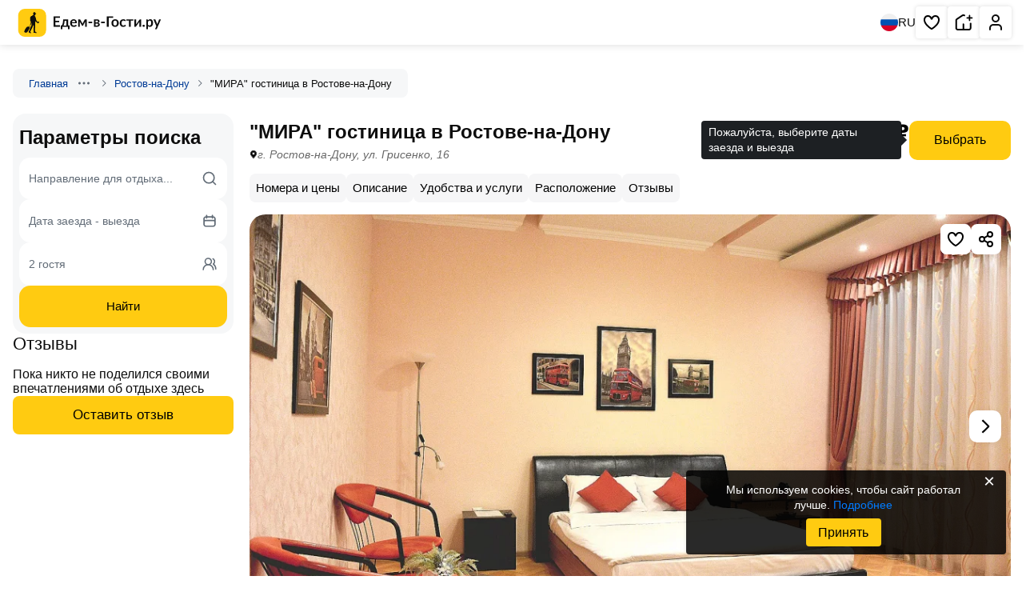

--- FILE ---
content_type: text/html; charset=UTF-8
request_url: https://edem-v-gosti.ru/rus/mira-gostinitsa-v-rostove-na-donu.html
body_size: 15947
content:
<!doctype html>
<html lang=ru>
<head>
<meta http-equiv=Content-Type content="text/html; charset=UTF-8">
<meta name=viewport content="width=device-width, initial-scale=1, shrink-to-fit=no">
<meta http-equiv=x-ua-compatible content="ie=edge">
<title>"МИРА" гостиница в Ростове-на-Дону, г. Ростов-на-Дону, ул. Грисенко, 16 - цены, отзывы, фото, карта - официальный сайт</title><meta name=description content="г. Ростов-на-Дону, ул. Грисенко, 16, «МИРА» гостиница в Ростове-на-Дону – официальный сайт. Комфортное проживание, отличный сервис, приятные цены, хорошие отзывы, яркие фотографии.  Бронируйте на Едем-в-Гости.ру. Предлагаем номера: «Полулюкс» 2-местный, «Полулюкс» 3-местный"/>
<link rel=preconnect href="https://i.edem-v-gosti.ru">
<link rel=preconnect href="https://fonts.googleapis.com">
<meta name=robots content="index, follow"/>
<link rel=canonical href="https://edem-v-gosti.ru/rus/mira-gostinitsa-v-rostove-na-donu.html"/>
<link rel=preload as=style href="//i.edem-v-gosti.ru/local/templates/element2/critical.min.css?t=1767948868"><link href="//i.edem-v-gosti.ru/local/templates/element2/critical.min.css?t=1767948868" rel=stylesheet><link rel=preload as=style href="//i.edem-v-gosti.ru/local/templates/element2/style.min.css?t=1769433168"><link crossorigin=anonymous rel=modulepreload as=script href="//i.edem-v-gosti.ru/local/templates/element2/script.js?t=1769494477"> <link rel="prefetch preload" as=image href="//i.edem-v-gosti.ru/local/templates/.default/assets/img/logo.svg">
<link rel="prefetch preload" as=image href="//i.edem-v-gosti.ru/local/templates/.default/assets/img/map-btn.jpg">
<link href="//i.edem-v-gosti.ru/local/templates/element2/style.min.css?t=1769433168" media=print rel=stylesheet onload="this.media='all';this.onload=null"><script id=counters data-skip-moving=true type=module>
		(function(w,d,s,l,i){w[l]=w[l]||[];w[l].push({'gtm.start':
				new Date().getTime(),event:'gtm.js'});var f=d.getElementsByTagName(s)[0],
			j=d.createElement(s),dl=l!='dataLayer'?'&l='+l:'';j.async=true;j.src=
			'https://www.googletagmanager.com/gtm.js?id='+i+dl;f.parentNode.insertBefore(j,f);
		})(window,document,'script','dataLayer','GTM-W5CG2WV');

		function loadMetrica() {
			let metricaId = 43381884;
			(function (m, e, t, r, i, k, a) {
				m[i] = m[i] || function () {
					(m[i].a = m[i].a || []).push(arguments)
				};
				m[i].l = 1 * new Date();
				k = e.createElement(t), a = e.getElementsByTagName(t)[0], k.async = 1, k.src = r, a.parentNode.insertBefore(k, a)
			})
			(window, document, "script", "https://mc.yandex.ru/metrika/tag.js", "ym");
			ym(metricaId, "init", {
				clickmap: true,
				trackLinks: true,
				accurateTrackBounce: true,
				webvisor: true,
				trackHash: true,
				triggerEvent: true
			});
		}

		loadMetrica();
	</script>
</head>
<body>
<noscript>
<div><img src="https://mc.yandex.ru/watch/43381884" style="position:absolute; left:-9999px;" alt=""></div>
</noscript>
<noscript>
<iframe src="https://www.googletagmanager.com/ns.html?id=GTM-W5CG2WV" height=0 width=0 style="display:none;visibility:hidden"></iframe>
</noscript>
<header class=header>
<div>
<a class=stretched-link href="/" aria-label="Главная страница Едем-в-Гости.ру">
<svg width=195 height=35>
<use xlink:href="/local/templates/.default/assets/index.svg?t=1767768257#logoMenu"></use>
</svg>
<span>Главная страница Едем-в-Гости.ру</span>
</a>
</div>
<div>
<button class=language aria-label="Выбрать язык">
<svg width=22 height=22>
<use xlink:href="/local/templates/.default/assets/index.svg?t=1767768257#ru"></use>
</svg>
RU
</button>
<nav aria-label="Основная навигация">
<ul>
<li class="favorite favorite-counter">
<a aria-label="Избранное" href="/favorites/" rel=noreferrer target=_blank role=button title="Избранное" class=stretched-link>
<svg aria-hidden=true width=24 height=24>
<use xlink:href="/local/templates/.default/assets/index.svg?t=1767768257#heart"></use>
</svg>
<span>Избранное</span>
</a>
<span></span>
</li>
<li>
<a role=button title="Сдать жилье" class=stretched-link href="/reg/" aria-label="Сдать жилье" rel=noreferrer target=_blank>
<svg aria-hidden=true width=24 height=24>
<use xlink:href="/local/templates/.default/assets/index.svg?t=1767768257#house"></use>
</svg>
<span>Сдать жилье</span>
</a>
</li>
<li>
<a role=button title="Личный кабинет" class=stretched-link href="/personal/" aria-label="Личный кабинет" target=_blank>
<svg aria-hidden=true width=24 height=24>
<use xlink:href="/local/templates/.default/assets/index.svg?t=1767768257#human"></use>
</svg>
<span>Личный кабинет</span>
</a>
</li>
</ul>
</nav>
</div>
</header><main class="container main no-recommend">	<nav class=breadcrumbs>
<div class="">
<a href="/" target=_blank>Главная</a>
<button type=button aria-label="Навигация">
<svg width=16 height=16>
<use xlink:href="/local/templates/.default/assets/index.svg?t=1767768257#ellipsis"></use>
</svg>
</button>
<div>
<ul>
<li>
<a href="/rus/" target=_blank>Россия</a>
</li>
<li>
<a href="/rus/rostovskaya-oblast/" target=_blank>Ростовская область</a>
</li>
</ul>
</div>
<svg width=16 height=16>
<use xlink:href="/local/templates/.default/assets/index.svg?t=1767768257#chevronRight"></use>
</svg>
</div>
<div class="">
<a href="/rus/rostov-na-donu/" target=_blank>Ростов-на-Дону</a>
<svg width=16 height=16>
<use xlink:href="/local/templates/.default/assets/index.svg?t=1767768257#chevronRight"></use>
</svg>
</div>
<div class=active>
<span>"МИРА" гостиница в Ростове-на-Дону</span>
</div>
</nav>
<div class=main>
<section class=wrapper>
<div class=object-header>
<div>
<h1>&quot;МИРА&quot; гостиница в Ростове-на-Дону</h1>
<address>
<svg width=10 height=15>
<use xlink:href="/local/templates/.default/assets/index.svg?t=1767768257#pinBlack"></use>
</svg>
<span>
г. Ростов-на-Дону, ул. Грисенко, 16 </span>
</address>
</div>
<div class=object-price>
<div class=price>
<span>от </span><span>2 700 ₽</span><br>
<span>за номер</span>
</div>
<a data-tippy="Пожалуйста, выберите даты заезда и выезда" href="#rooms">
Выбрать
</a>
</div>
</div>
<nav class=top-nav>
<ul class="csl tabCategories">
<li><a href="#rooms" title="Перейти к номерам">Номера и цены</a></li>
<li><a href="#description" title="Перейти к описанию">Описание</a></li>
<li><a href="#amenities" title="Перейти к удобствам и услугам">Удобства и услуги</a></li>
<li><a href="#location" title="Перейти к расположению">Расположение</a></li>
<li><a href="#reviews" title="Перейти к отзывам">Отзывы</a></li>
</ul>
</nav>
<div class=info>
<div class="gallery-container commission" data-component=slider data-iblock-id=22 data-id=200417>
<a href="#rooms" style="display: none;">&quot;МИРА&quot; гостиница в Ростове-на-Дону</a>
<div class="slider gallery">
<div class="swiper ">
<div class=swiper-wrapper>
<picture class="on swiper-slide">
<img src="//i.edem-v-gosti.ru/upload/iblock/1d7/kbv4e9n358tkv2rl74dv1nnp8iqr90eb/9.jpg?1681574642418488" id=cp1 loading=lazy decoding=async width=940 height=539 class=on data-full="/upload/iblock/1d7/kbv4e9n358tkv2rl74dv1nnp8iqr90eb/9.jpg"/>
</picture>
<picture class="on swiper-slide">
<img src="//i.edem-v-gosti.ru/upload/iblock/9b1/gag58yxzn61p3kg3n20mpemtb3yvnrm3/1.JPG?1681574651303820" id=cp2 loading=lazy decoding=async width=940 height=539 class=on data-full="/upload/iblock/9b1/gag58yxzn61p3kg3n20mpemtb3yvnrm3/1.JPG"/>
</picture>
<picture class="on swiper-slide">
<img src="//i.edem-v-gosti.ru/upload/iblock/afb/qf90ttg1eisw2lg8i8det4t9og1flj03/2.jpg?1681574660457862" id=cp3 loading=lazy decoding=async width=940 height=539 class=on data-full="/upload/iblock/afb/qf90ttg1eisw2lg8i8det4t9og1flj03/2.jpg"/>
</picture>
<picture class="on swiper-slide">
<img src="//i.edem-v-gosti.ru/upload/iblock/772/i0uua7hyk3mmbner1smdi7vba7awahi8/4.JPG?1681574669292511" id=cp4 loading=lazy decoding=async width=940 height=539 class=on data-full="/upload/iblock/772/i0uua7hyk3mmbner1smdi7vba7awahi8/4.JPG"/>
</picture>
<picture class="on swiper-slide">
<img src="//i.edem-v-gosti.ru/upload/iblock/53a/6r5dxfx9cfxqflc4ksde8jsa3c4llujm/5.JPG?1681574679265099" id=cp5 loading=lazy decoding=async width=940 height=539 class=on data-full="/upload/iblock/53a/6r5dxfx9cfxqflc4ksde8jsa3c4llujm/5.JPG"/>
</picture>
<picture class="on swiper-slide">
<img src="//i.edem-v-gosti.ru/upload/iblock/bd0/pudcrtbw9cza9lgzqwqrkirp0dw5j8qf/12.JPG?1681575448279391" id=cp6 loading=lazy decoding=async width=940 height=539 class=on data-full="/upload/iblock/bd0/pudcrtbw9cza9lgzqwqrkirp0dw5j8qf/12.JPG"/>
</picture>
<picture class="on swiper-slide">
<img src="//i.edem-v-gosti.ru/upload/iblock/420/i86354czcunrih1xhitbxfpsvvmd5tuc/16.jpg?1681575455269711" id=cp7 loading=lazy decoding=async width=940 height=539 class=on data-full="/upload/iblock/420/i86354czcunrih1xhitbxfpsvvmd5tuc/16.jpg"/>
</picture>
<picture class="on swiper-slide">
<img src="//i.edem-v-gosti.ru/upload/iblock/e90/bz36f8tsuwobi38rl1852fhyh5h3es41/19.jpg?1681575461275937" id=cp8 loading=lazy decoding=async width=940 height=539 class=on data-full="/upload/iblock/e90/bz36f8tsuwobi38rl1852fhyh5h3es41/19.jpg"/>
</picture>
<picture class="on swiper-slide">
<img src="//i.edem-v-gosti.ru/upload/iblock/2c1/0hz3924azvdtyojs89r8ar0rmljs9j3n/10.jpg?1681575485454403" id=cp9 loading=lazy decoding=async width=940 height=539 class=on data-full="/upload/iblock/2c1/0hz3924azvdtyojs89r8ar0rmljs9j3n/10.jpg"/>
</picture>
<picture class="on swiper-slide">
<img src="//i.edem-v-gosti.ru/upload/iblock/61a/z80q45jdm3mesnslgfdilfuokkpyucl2/13.JPG?1681575499238204" id=cp10 loading=lazy decoding=async width=940 height=539 class=on data-full="/upload/iblock/61a/z80q45jdm3mesnslgfdilfuokkpyucl2/13.JPG"/>
</picture>
<picture class="on swiper-slide">
<img src="//i.edem-v-gosti.ru/upload/iblock/a5e/2xbd6e11lf4p4ckupsru35gl3jmed749/8.JPG?1681575533337121" id=cp11 loading=lazy decoding=async width=940 height=539 class=on data-full="/upload/iblock/a5e/2xbd6e11lf4p4ckupsru35gl3jmed749/8.JPG"/>
</picture>
<picture class="on swiper-slide">
<img src="//i.edem-v-gosti.ru/upload/iblock/68e/6y7xpd7497370pzrvsga1znh4xg43hi5/17.jpg?1681575583266802" id=cp12 loading=lazy decoding=async width=940 height=539 class=on data-full="/upload/iblock/68e/6y7xpd7497370pzrvsga1znh4xg43hi5/17.jpg"/>
</picture>
<picture class="on swiper-slide">
<img src="//i.edem-v-gosti.ru/upload/iblock/433/u04u2buyqtypmmn3yeh30983g9yq038q/20.JPG?1681575625229429" id=cp13 loading=lazy decoding=async width=940 height=539 class=on data-full="/upload/iblock/433/u04u2buyqtypmmn3yeh30983g9yq038q/20.JPG"/>
</picture>
<picture class="on swiper-slide">
<img src="//i.edem-v-gosti.ru/upload/iblock/973/4lrhulejpv8a7uwyf5cx9xn60rasht65/34.jpg?1681575640351849" id=cp14 loading=lazy decoding=async width=940 height=539 class=on data-full="/upload/iblock/973/4lrhulejpv8a7uwyf5cx9xn60rasht65/34.jpg"/>
</picture>
<picture class="on swiper-slide">
<img src="//i.edem-v-gosti.ru/upload/iblock/6de/xit42cyl1qdwp0gymi23mmn26p44m7qm/23.jpg?1681575656432378" id=cp15 loading=lazy decoding=async width=940 height=539 class=on data-full="/upload/iblock/6de/xit42cyl1qdwp0gymi23mmn26p44m7qm/23.jpg"/>
</picture>
<picture class="on swiper-slide">
<img src="//i.edem-v-gosti.ru/upload/iblock/757/f0b9p54n25u5rb7m56dji1e4abkp1fec/15.JPG?1681575702337291" id=cp16 loading=lazy decoding=async width=940 height=539 class=on data-full="/upload/iblock/757/f0b9p54n25u5rb7m56dji1e4abkp1fec/15.JPG"/>
</picture>
<picture class="on swiper-slide">
<img src="//i.edem-v-gosti.ru/upload/iblock/b2b/nqx6tkq3u4ipjv9yrqj0dfofvvzdzbzh/37.jpg?1681577108316721" id=cp17 loading=lazy decoding=async width=940 height=539 class=on data-full="/upload/iblock/b2b/nqx6tkq3u4ipjv9yrqj0dfofvvzdzbzh/37.jpg"/>
</picture>
<picture class="on swiper-slide">
<img src="//i.edem-v-gosti.ru/upload/iblock/02a/u5ckarovlu5a65bek9shjngnah8aju7e/38.jpg?1681577120510376" id=cp18 loading=lazy decoding=async width=940 height=539 class=on data-full="/upload/iblock/02a/u5ckarovlu5a65bek9shjngnah8aju7e/38.jpg"/>
</picture>
<picture class="on swiper-slide">
<img src="//i.edem-v-gosti.ru/upload/iblock/57a/dxg62vpv3q1hlnoqi1w6c5c2f4j2estq/40.jpg?1681577136557012" id=cp19 loading=lazy decoding=async width=940 height=539 class=on data-full="/upload/iblock/57a/dxg62vpv3q1hlnoqi1w6c5c2f4j2estq/40.jpg"/>
</picture>
<picture class="on swiper-slide">
<img src="//i.edem-v-gosti.ru/upload/iblock/7a7/oh9mtxohfjiw9k4ehihet2ks9oqq6xhw/35.jpg?1681577161438231" id=cp20 loading=lazy decoding=async width=940 height=539 class=on data-full="/upload/iblock/7a7/oh9mtxohfjiw9k4ehihet2ks9oqq6xhw/35.jpg"/>
</picture>
<picture class="on swiper-slide">
<img src="//i.edem-v-gosti.ru/upload/iblock/f5b/vf3ndg48sl565nh3esgo9aa6kwd6mj1y/IMG_20210602_152529.jpg?1681577175567648" id=cp21 loading=lazy decoding=async width=940 height=539 class=on data-full="/upload/iblock/f5b/vf3ndg48sl565nh3esgo9aa6kwd6mj1y/IMG_20210602_152529.jpg"/>
</picture>
<picture class="on swiper-slide">
<img src="//i.edem-v-gosti.ru/upload/iblock/93f/n2eg7k9raj4jtutfr5je1r43egcimh5g/22.jpg?1681577200401739" id=cp22 loading=lazy decoding=async width=940 height=539 class=on data-full="/upload/iblock/93f/n2eg7k9raj4jtutfr5je1r43egcimh5g/22.jpg"/>
</picture>
<picture class="on swiper-slide">
<img src="//i.edem-v-gosti.ru/upload/iblock/f3d/fq7bmmueym01hyyel8zl0tc2ue0d8fob/25.jpg?1681577214288290" id=cp23 loading=lazy decoding=async width=940 height=539 class=on data-full="/upload/iblock/f3d/fq7bmmueym01hyyel8zl0tc2ue0d8fob/25.jpg"/>
</picture>
<picture class="on swiper-slide">
<img src="//i.edem-v-gosti.ru/upload/iblock/837/vd5e2dak4oklildx7dk7rw20ju7rvhpt/30.jpg?1681577222224130" id=cp24 loading=lazy decoding=async width=940 height=539 class=on data-full="/upload/iblock/837/vd5e2dak4oklildx7dk7rw20ju7rvhpt/30.jpg"/>
</picture>
<picture class="on swiper-slide">
<img src="//i.edem-v-gosti.ru/upload/iblock/1b6/0ltu9gi068xpgmsu0komzcaevahctsv5/IMG_20210602_105942.jpg?1681577241636663" id=cp25 loading=lazy decoding=async width=940 height=539 class=on data-full="/upload/iblock/1b6/0ltu9gi068xpgmsu0komzcaevahctsv5/IMG_20210602_105942.jpg"/>
</picture>
<picture class="on swiper-slide">
<img src="//i.edem-v-gosti.ru/upload/iblock/0f5/bnbgtarjhb1i1tzp4if8dblj8fnvsa1t/IMG_20210602_152529.jpg?1681577252567648" id=cp26 loading=lazy decoding=async width=940 height=539 class=on data-full="/upload/iblock/0f5/bnbgtarjhb1i1tzp4if8dblj8fnvsa1t/IMG_20210602_152529.jpg"/>
</picture>
</div>
</div>
<span class=slider-pagination></span>
<button class="slider-prev ">
<svg width=34 height=34>
<use xlink:href="/local/templates/.default/assets/index.svg?t=1767768257#chevronLeft"></use>
</svg>
</button>
<button class=slider-next>
<svg width=34 height=34>
<use xlink:href="/local/templates/.default/assets/index.svg?t=1767768257#chevronRight"></use>
</svg>
</button>
</div>
<div class=actions-btn>
<button class=fullscreen aria-label="Развернуть на весь экран">
<svg width=24 height=24>
<use xlink:href="/local/templates/.default/assets/index.svg?t=1767768257#fullscreen"></use>
</svg>
</button>
<button class=share aria-label="Скопировать ссылку" data-clipboard-text="https://edem-v-gosti.ru/rus/mira-gostinitsa-v-rostove-na-donu.html">
<svg width=24 height=24>
<use xlink:href="/local/templates/.default/assets/index.svg?t=1767768257#share"></use>
</svg>
</button>
<div class=share-success>
<svg width=24 height=24>
<use xlink:href="/local/templates/.default/assets/index.svg?t=1767768257#green-list"></use>
</svg>
<span>Ссылка скопирована</span>
</div>
<button class=save aria-label="Добавить в избранное">
<svg width=24 height=24>
<use xlink:href="/local/templates/.default/assets/index.svg?t=1767768257#heart"></use>
</svg>
</button>
</div>
<div class=photos-bar>
<div class=blur>
<picture class=on>
<img src="//i.edem-v-gosti.ru/upload/resize_cache/iblock/1d7/kbv4e9n358tkv2rl74dv1nnp8iqr90eb/300_200_2/9.jpg?168172828445861" id=cp1 loading=lazy decoding=async width=318 height=160 class=on data-full="/upload/iblock/1d7/kbv4e9n358tkv2rl74dv1nnp8iqr90eb/9.jpg"/>
</picture>
<svg width=40 height=40>
<use xlink:href="/local/templates/.default/assets/index.svg?t=1767768257#panoramaNew"></use>
</svg>
</div>
<div>
<picture class=on>
<img src="//i.edem-v-gosti.ru/upload/resize_cache/iblock/9b1/gag58yxzn61p3kg3n20mpemtb3yvnrm3/300_200_2/1.JPG?168172828537193" id=cp2 loading=lazy decoding=async width=318 height=160 class=on data-full="/upload/iblock/9b1/gag58yxzn61p3kg3n20mpemtb3yvnrm3/1.JPG"/>
</picture>
</div>
<div>
<picture class=on>
<img src="//i.edem-v-gosti.ru/upload/resize_cache/iblock/afb/qf90ttg1eisw2lg8i8det4t9og1flj03/300_200_2/2.jpg?168172828558649" id=cp3 loading=lazy decoding=async width=318 height=160 class=on data-full="/upload/iblock/afb/qf90ttg1eisw2lg8i8det4t9og1flj03/2.jpg"/>
</picture>
</div>
<div>
<picture class=on>
<img src="//i.edem-v-gosti.ru/upload/resize_cache/iblock/772/i0uua7hyk3mmbner1smdi7vba7awahi8/300_200_2/4.JPG?168172828547850" id=cp4 loading=lazy decoding=async width=318 height=160 class=on data-full="/upload/iblock/772/i0uua7hyk3mmbner1smdi7vba7awahi8/4.JPG"/>
</picture>
</div>
<div>
<picture class=on>
<img src="//i.edem-v-gosti.ru/upload/resize_cache/iblock/53a/6r5dxfx9cfxqflc4ksde8jsa3c4llujm/300_200_2/5.JPG?168172828552292" id=cp5 loading=lazy decoding=async width=318 height=160 class=on data-full="/upload/iblock/53a/6r5dxfx9cfxqflc4ksde8jsa3c4llujm/5.JPG"/>
</picture>
</div>
<div>
<picture class=on>
<img src="//i.edem-v-gosti.ru/upload/resize_cache/iblock/bd0/pudcrtbw9cza9lgzqwqrkirp0dw5j8qf/300_200_2/12.JPG?168172828539202" id=cp6 loading=lazy decoding=async width=318 height=160 class=on data-full="/upload/iblock/bd0/pudcrtbw9cza9lgzqwqrkirp0dw5j8qf/12.JPG"/>
</picture>
<div class=count>
<span>26</span>
<span>фото</span>
</div>
</div>
</div>
</div>
</div>
</section>
<section class=wrapper id=rooms>
<h2>Выбор номера</h2>
<div class=search-object>
<form action="" id=searchObject>
<input name=dateFrom class=hidden-input type=text id=searchObject-dateFrom-input data-control-input=dateFrom value="">
<input name=dateTo class=hidden-input type=text id=searchObject-dateTo-input data-control-input=dateTo value="">
<input name=adult class=hidden-input type=number id=searchObject-adult-input data-control-input=adult value=2 min=1>
<input name=child class=hidden-input type=number id=searchObject-child-input data-control-input=child value=0>
</form>
<button class=period data-control=searchCalendar type=button>
<span data-date-type=dateFrom>
<svg aria-hidden=true width=20 height=20>
<use xlink:href="/local/templates/.default/assets/index.svg?t=1767768257#periodSearch"></use>
</svg>
<span class=dateFrom>Дата заезда</span>
</span>
<span data-date-type=dateTo>
<svg aria-hidden=true width=20 height=20>
<use xlink:href="/local/templates/.default/assets/index.svg?t=1767768257#periodSearch"></use>
</svg>
<span class=dateTo>Дата выезда</span>
</span>
</button>
<button class=people data-control=searchPeopleModern type=button>
<svg aria-hidden=true width=20 height=20>
<use xlink:href="/local/templates/.default/assets/index.svg?t=1767768257#periodSearch"></use>
</svg>
<span class=adult>2 взрослых,&nbsp;</span>
<span class=child>0 детей</span>
</button>
<button type=submit class="btn primary" data-control=searchAction form=searchObject>
Найти
</button>
</div> <div class="rooms rooms-container">
<article data-id data-iblock-id itemprop=offers itemscope itemtype="https://schema.org/Offer">
<div class=room-main>
<div>
<button class=full aria-label="Развернуть на весь экран">
<svg width=24 height=24>
<use xlink:href="/local/templates/.default/assets/index.svg?t=1767768257#fullscreen"></use>
</svg>
</button>
<div class="slider room-gallery">
<div class=swiper>
<div class="swiper-wrapper ">
<picture class="on swiper-slide">
<img src="//i.edem-v-gosti.ru/upload/resize_cache/iblock/349/2ezhct4oewrbdrx3dik2g6rscdw22vbs/300_200_2/9.jpg?168158234745861" id=cp0 loading=lazy decoding=async width=214 height=200 class="on swiper-slide" data-full="/upload/iblock/349/2ezhct4oewrbdrx3dik2g6rscdw22vbs/9.jpg">
</picture>
<picture class="on swiper-slide">
<img src="//i.edem-v-gosti.ru/upload/resize_cache/iblock/86d/4vl2rs6ix72wk4atnp5wcsz38kabxtop/300_200_2/10.jpg?168158234747035" id=cp1 loading=lazy decoding=async width=214 height=200 class="on swiper-slide" data-full="/upload/iblock/86d/4vl2rs6ix72wk4atnp5wcsz38kabxtop/10.jpg">
</picture>
<picture class="on swiper-slide">
<img src="//i.edem-v-gosti.ru/upload/resize_cache/iblock/15d/3hzdg1cfy0xmz3iwf1ymkkertzasvvkt/300_200_2/16.jpg?168158234741468" id=cp2 loading=lazy decoding=async width=214 height=200 class="on swiper-slide" data-full="/upload/iblock/15d/3hzdg1cfy0xmz3iwf1ymkkertzasvvkt/16.jpg">
</picture>
<picture class="on swiper-slide">
<img src="//i.edem-v-gosti.ru/upload/resize_cache/iblock/8d1/x22i40fvnxvgisjuspopyta0o4i6h73r/300_200_2/17.jpg?168158234739496" id=cp3 loading=lazy decoding=async width=214 height=200 class="on swiper-slide" data-full="/upload/iblock/8d1/x22i40fvnxvgisjuspopyta0o4i6h73r/17.jpg">
</picture>
<picture class="on swiper-slide">
<img src="//i.edem-v-gosti.ru/upload/resize_cache/iblock/1c8/o6747czczmvzbuvky2ljw8pn1n6gcamj/300_200_2/18.jpg?168158234833997" id=cp4 loading=lazy decoding=async width=214 height=200 class="on swiper-slide" data-full="/upload/iblock/1c8/o6747czczmvzbuvky2ljw8pn1n6gcamj/18.jpg">
</picture>
</div>
</div>
<span class=slider-pagination></span>
<button class=slider-prev disabled>
<svg width=34 height=34>
<use xlink:href="/local/templates/.default/assets/index.svg?t=1767768257#chevronLeft"></use>
</svg>
</button>
<button class=slider-next>
<svg width=34 height=34>
<use xlink:href="/local/templates/.default/assets/index.svg?t=1767768257#chevronRight"></use>
</svg>
</button>
</div>
</div>
<div id=hm-200452>
<div>
<h3 class=name itemprop=name>"Полулюкс" 3-местный</h3>
<ul class=services>
<li>
<svg width=16 height=16>
<use xlink:href="/local/templates/.default/assets/index.svg?t=1767768257#square"></use>
</svg>
40 м<sup>2</sup>
</li>
<li>
<svg width=16 height=16>
<use xlink:href="/local/templates/.default/assets/index.svg?t=1767768257#countPeople"></use>
</svg>
До 4 гостей
</li>
<li>
<svg width=16 height=16>
<use xlink:href="/local/templates/.default/assets/index.svg?t=1767768257#countRoom"></use>
</svg>
Всего 3 номера </li>
<li>
<svg width=16 height=16>
<use xlink:href="/local/templates/.default/assets/index.svg?t=1767768257#sleepPlaces"></use>
</svg>
3 основных места
</li>
</ul>
<button class=details>
<span>Описание</span>
<svg width=20 height=20>
<use xlink:href="/local/templates/.default/assets/index.svg?t=1767768257#chevronDown"></use>
</svg>
</button>
</div>
<div>
<div class=price>
<span>от</span>
<span>3 300 ₽</span>
<br>
<span>цена за номер</span>
</div>
<a target=_blank href="#" title="Забронировать" data-tippy="Пожалуйста, выберите даты заезда и выезда" class=booking>Забронировать</a>
</div>
</div>
</div>
<div class=room-hidden>
<div class=description>
<div>
<span>Техника</span>
<ul>
<li>гладильные принадлежности</li>
<li>кондиционер</li>
<li>отопление</li>
<li>телевизор ЖК</li>
<li>цифровое ТВ</li>
</ul>
</div>
<div>
<span>Душ, санузел</span>
<ul>
<li>санузел и душ в номере</li>
<li>санузел и душ в номере (совмещены)</li>
</ul>
</div>
<div>
<span>Удобства</span>
<ul>
<li>шкаф/гардероб</li>
<li>кровать двуспальная</li>
<li>диван</li>
</ul>
</div>
<div>
<span>Вид из окна</span>
<ul>
<li>Вид в сад</li>
<li>Вид во двор</li>
</ul>
</div>
</div>
</div>
</article>
<article data-id data-iblock-id itemprop=offers itemscope itemtype="https://schema.org/Offer">
<div class=room-main>
<div>
<button class=full aria-label="Развернуть на весь экран">
<svg width=24 height=24>
<use xlink:href="/local/templates/.default/assets/index.svg?t=1767768257#fullscreen"></use>
</svg>
</button>
<div class="slider room-gallery">
<div class=swiper>
<div class="swiper-wrapper ">
<picture class="on swiper-slide">
<img src="//i.edem-v-gosti.ru/upload/resize_cache/iblock/57e/ywdwz3qxbidllelj0y2n2c85xrfypmp8/300_200_2/19.jpg?168165494037833" id=cp0 loading=lazy decoding=async width=214 height=200 class="on swiper-slide" data-full="/upload/iblock/57e/ywdwz3qxbidllelj0y2n2c85xrfypmp8/19.jpg">
</picture>
<picture class="on swiper-slide">
<img src="//i.edem-v-gosti.ru/upload/resize_cache/iblock/ad8/xfikwcd8pr6xeg0etb96q7c4o9bw860o/300_200_2/20.JPG?168165494034180" id=cp1 loading=lazy decoding=async width=214 height=200 class="on swiper-slide" data-full="/upload/iblock/ad8/xfikwcd8pr6xeg0etb96q7c4o9bw860o/20.JPG">
</picture>
<picture class="on swiper-slide">
<img src="//i.edem-v-gosti.ru/upload/resize_cache/iblock/3fa/a5zu057hlg04jq6ue4fejn4myjp3lsup/300_200_2/12.JPG?168165494139202" id=cp2 loading=lazy decoding=async width=214 height=200 class="on swiper-slide" data-full="/upload/iblock/3fa/a5zu057hlg04jq6ue4fejn4myjp3lsup/12.JPG">
</picture>
<picture class="on swiper-slide">
<img src="//i.edem-v-gosti.ru/upload/resize_cache/iblock/2c3/p7yimn14434rtcw6m9slr8jjhrnoyim2/300_200_2/13.JPG?168165494136141" id=cp3 loading=lazy decoding=async width=214 height=200 class="on swiper-slide" data-full="/upload/iblock/2c3/p7yimn14434rtcw6m9slr8jjhrnoyim2/13.JPG">
</picture>
</div>
</div>
<span class=slider-pagination></span>
<button class=slider-prev disabled>
<svg width=34 height=34>
<use xlink:href="/local/templates/.default/assets/index.svg?t=1767768257#chevronLeft"></use>
</svg>
</button>
<button class=slider-next>
<svg width=34 height=34>
<use xlink:href="/local/templates/.default/assets/index.svg?t=1767768257#chevronRight"></use>
</svg>
</button>
</div>
</div>
<div id=hm-200424>
<div>
<h3 class=name itemprop=name>"Полулюкс" 2-местный</h3>
<ul class=services>
<li>
<svg width=16 height=16>
<use xlink:href="/local/templates/.default/assets/index.svg?t=1767768257#square"></use>
</svg>
25 м<sup>2</sup>
</li>
<li>
<svg width=16 height=16>
<use xlink:href="/local/templates/.default/assets/index.svg?t=1767768257#countPeople"></use>
</svg>
До 2 гостей
</li>
<li>
<svg width=16 height=16>
<use xlink:href="/local/templates/.default/assets/index.svg?t=1767768257#countRoom"></use>
</svg>
Всего 2 номера </li>
</ul>
<button class=details>
<span>Описание</span>
<svg width=20 height=20>
<use xlink:href="/local/templates/.default/assets/index.svg?t=1767768257#chevronDown"></use>
</svg>
</button>
</div>
<div>
<div class=price>
<span>от</span>
<span>2 700 ₽</span>
<br>
<span>цена за номер</span>
</div>
<a target=_blank href="#" title="Забронировать" data-tippy="Пожалуйста, выберите даты заезда и выезда" class=booking>Забронировать</a>
</div>
</div>
</div>
<div class=room-hidden>
<div class=description>
<div>
<span>Техника</span>
<ul>
<li>кондиционер</li>
<li>телевизор ЖК</li>
<li>холодильник</li>
<li>цифровое ТВ</li>
</ul>
</div>
<div>
<span>Душ, санузел</span>
<ul>
<li>санузел и душ в номере</li>
</ul>
</div>
<div>
<span>Удобства</span>
<ul>
<li>шкаф</li>
</ul>
</div>
<div>
<span>Вид из окна</span>
<ul>
<li>Вид в сад</li>
<li>Вид во двор</li>
</ul>
</div>
</div>
</div>
</article>
</div>
</section>
<section class=wrapper>
<h2>Правила размещения объекта</h2>
<div class=rools>
<div>
<span>Время заезда:</span>
<span>с 14:00</span>
</div>
<div>
<span>Время выезда:</span>
<span>до 12:00</span>
</div>
<div>
<span>Количество номеров:</span>
<span>10</span>
</div>
<div>
<span>Условия бронирования:</span>
<span>предоплата</span>
</div>
<div>
<span>Размещение с животными:</span>
<span>Домашние животные по договоренности</span>
</div>
<div>
<span>Питание:</span>
<span>Завтрак, обед, ужин (платно), Кафе</span>
</div>
<div>
<span>Способы оплаты:</span>
<div class=payment-methods>
<div data-component=tippy data-tippy="Наличными">
<svg width=24 height=34>
<use xlink:href="/local/templates/.default/assets/index.svg?t=1767768257#cash"></use>
</svg>
</div>
<div data-component=tippy data-tippy="Расчетный счет">
<svg width=118 height=34>
<use xlink:href="/local/templates/.default/assets/index.svg?t=1767768257#billNew"></use>
</svg>
</div>
</div>
</div>
</div>
</section>
<section class=wrapper id=description data-component=hiddenText>
<h2>Описание</h2>
<div class=hidden-text data-init>
<div class="ck-content hide">
Гостевой жилой туристический комплекс "Мира" расположен на въезде в г. Ростов-на-Дону, в 1,5 км от федеральной трассы М4 и в 30 минутах езды от международного аэропорта "Платов".  Оснащение жилых помещений аналогичны требованиям предъявляемым к оснащению номеров отелей и гостиниц категории 2 звезды. Производится сдача жилых помещений в аренду на различный срок. В составе гостевого жилого туристического комплекса: апартаменты, семейные полулюксы, размещение класса хостел, банкетный зал. Рядом рынок, супермаркеты, спортшкола "26 июня", комбайновый завод "Ростсельмаш". Бесплатная общественная парковка расположена перед входом в ГК "Мира" и оборудована видеонаблюдением. </div>
<button class="btn inline" type=button>Показать ещё</button>
</div>
</section>
<section class=wrapper id=amenities data-component=amenities>
<h2>Услуги и удобства</h2>
<ul class=amenities>
<li>
<svg width=20 height=20 viewBox="0 0 20 20" fill=none xmlns="http://www.w3.org/2000/svg">
<path d="M3.6175 1.84082C3.85793 1.84082 4.08852 1.93633 4.25853 2.10635C4.42854 2.27636 4.52406 2.50695 4.52406 2.74738V6.37362C4.52406 6.69188 4.60785 7.00453 4.76698 7.28015C4.92611 7.55577 5.15499 7.78465 5.43062 7.94378V2.74738C5.43062 2.50695 5.52613 2.27636 5.69614 2.10635C5.86615 1.93633 6.09674 1.84082 6.33718 1.84082C6.57761 1.84082 6.8082 1.93633 6.97821 2.10635C7.14822 2.27636 7.24374 2.50695 7.24374 2.74738V7.94378C7.51936 7.78465 7.74824 7.55577 7.90737 7.28015C8.06651 7.00453 8.15029 6.69188 8.15029 6.37362V2.74738C8.15029 2.50695 8.24581 2.27636 8.41582 2.10635C8.58583 1.93633 8.81642 1.84082 9.05685 1.84082C9.29729 1.84082 9.52788 1.93633 9.69789 2.10635C9.8679 2.27636 9.96341 2.50695 9.96341 2.74738V6.37362C9.96362 7.1777 9.69657 7.95904 9.20425 8.59479C8.71194 9.23053 8.02228 9.68461 7.24374 9.88563V17.2523C7.24374 17.4928 7.14822 17.7234 6.97821 17.8934C6.8082 18.0634 6.57761 18.1589 6.33718 18.1589C6.09674 18.1589 5.86615 18.0634 5.69614 17.8934C5.52613 17.7234 5.43062 17.4928 5.43062 17.2523V9.88563C4.65207 9.68461 3.96242 9.23053 3.4701 8.59479C2.97779 7.95904 2.71073 7.1777 2.71094 6.37362V2.74738C2.71094 2.50695 2.80645 2.27636 2.97646 2.10635C3.14648 1.93633 3.37706 1.84082 3.6175 1.84082Z" fill="#0D0D0D"/>
<path fill-rule=evenodd clip-rule=evenodd d="M13.5902 1.84082C13.0961 1.84082 12.6836 2.2533 12.6836 2.74738V17.2523C12.6836 17.4928 12.7791 17.7234 12.9491 17.8934C13.1191 18.0634 13.3497 18.1589 13.5902 18.1589C13.8306 18.1589 14.0612 18.0634 14.2312 17.8934C14.4012 17.7234 14.4967 17.4928 14.4967 17.2523V12.7195H15.008C16.5854 12.7195 18.1239 11.8882 18.1239 10.1313C18.1239 8.70348 17.861 6.74349 17.2354 5.10897C16.628 3.52702 15.4695 1.84082 13.5902 1.84082ZM14.4967 10.9064H15.008C15.5492 10.9064 16.3107 10.8158 16.3107 10.1313C16.3107 8.87482 16.0723 7.14329 15.5411 5.75716C15.2473 4.9884 14.8829 4.39188 14.4967 4.04013V10.9064Z" fill="#0D0D0D"/>
</svg>
<span>Завтрак</span>
</li>
<li>
<svg width=20 height=20 viewBox="0 0 20 20" fill=none xmlns="http://www.w3.org/2000/svg">
<path d="M4.99935 10H3.33268C2.89065 10 2.46673 9.8244 2.15417 9.51184C1.84161 9.19928 1.66602 8.77536 1.66602 8.33333V4.16667C1.66602 3.72464 1.84161 3.30072 2.15417 2.98816C2.46673 2.67559 2.89065 2.5 3.33268 2.5H16.666C17.108 2.5 17.532 2.67559 17.8445 2.98816C18.1571 3.30072 18.3327 3.72464 18.3327 4.16667V8.33333C18.3327 8.77536 18.1571 9.19928 17.8445 9.51184C17.532 9.8244 17.108 10 16.666 10H14.9993" stroke="#0D0D0D" stroke-width=1.66667 stroke-linecap=round stroke-linejoin=round />
<path d="M5 6.66699H15" stroke="#0D0D0D" stroke-width=1.66667 stroke-linecap=round stroke-linejoin=round />
<path d="M15.2493 14.75C15.6019 15.1187 15.807 15.6039 15.8257 16.1136C15.8444 16.6234 15.6754 17.1223 15.3507 17.5158C15.0261 17.9093 14.5684 18.17 14.0643 18.2485C13.5603 18.327 13.0449 18.2178 12.616 17.9417C12.3371 17.7588 12.1056 17.5124 11.9405 17.2226C11.7753 16.9329 11.6813 16.6081 11.666 16.275V10" stroke="#0D0D0D" stroke-width=1.66667 stroke-linecap=round stroke-linejoin=round />
<path d="M5.49984 13C5.30292 13.1931 5.15699 13.432 5.07513 13.6953C4.99327 13.9587 4.97802 14.2382 5.03077 14.5089C5.08352 14.7796 5.20261 15.0329 5.37737 15.2462C5.55212 15.4596 5.77708 15.6262 6.03208 15.7312C6.28708 15.8362 6.56415 15.8763 6.83845 15.8479C7.11276 15.8194 7.37572 15.7234 7.60377 15.5683C7.83182 15.4133 8.01783 15.2041 8.14513 14.9594C8.27243 14.7148 8.33704 14.4424 8.33317 14.1667V10" stroke="#0D0D0D" stroke-width=1.66667 stroke-linecap=round stroke-linejoin=round />
</svg>
<span>Кондиционер</span>
</li>
</ul>
<div class=amenities-more>
<div>
<span>
<svg xmlns="http://www.w3.org/2000/svg" width=20 height=20 viewBox="0 0 20 20" fill=none>
<g clip-path="url(#clip0_7034_17717)">
<path d="M10.0013 18.3327C14.6037 18.3327 18.3346 14.6017 18.3346 9.99935C18.3346 5.39698 14.6037 1.66602 10.0013 1.66602C5.39893 1.66602 1.66797 5.39698 1.66797 9.99935C1.66797 14.6017 5.39893 18.3327 10.0013 18.3327Z" stroke="#0D0D0D" stroke-width=1.66667 stroke-linecap=round stroke-linejoin=round />
<path d="M14.1699 10H14.1783" stroke="#0D0D0D" stroke-width=2.47059 stroke-linecap=round stroke-linejoin=round />
<path d="M10 10H10.0083" stroke="#0D0D0D" stroke-width=2.47059 stroke-linecap=round stroke-linejoin=round />
<path d="M5.83008 10H5.83841" stroke="#0D0D0D" stroke-width=2.47059 stroke-linecap=round stroke-linejoin=round />
</g>
<defs>
<clipPath id=clip0_7034_17717>
<rect width=20 height=20 fill=white />
</clipPath>
</defs>
</svg>
Услуги:
</span>
<ul>
<li>
Холодильник </li>
<li>
Кондиционер </li>
<li>
Отопление </li>
<li>
Гладильные принадлежности </li>
</ul>
</div>
<div>
<span>
<svg width=20 height=21 viewBox="0 0 20 21" fill=none xmlns="http://www.w3.org/2000/svg">
<path d="M9.99906 18.335C14.3262 18.335 17.8341 14.8272 17.8341 10.5C17.8341 6.17289 14.3262 2.66504 9.99906 2.66504C5.67191 2.66504 2.16406 6.17289 2.16406 10.5C2.16406 14.8272 5.67191 18.335 9.99906 18.335Z" stroke="#0D0D0D" stroke-width=1.8 stroke-linecap=round stroke-linejoin=round />
<path d="M4.4375 4.9375L15.5632 16.0632" stroke="#0D0D0D" stroke-width=1.8 stroke-linecap=round stroke-linejoin=round />
</svg>
Ограничения:
</span>
<ul>
<li>
запрещено курить в помещениях </li>
<li>
запрещено шуметь после 23-00 </li>
</ul>
</div>
</div>
<button class=amenities-btn>Показать все услуги</button>
</section>
<section class="wrapper location" id=location>
<h2>Расположение</h2>
<span>г. Ростов-на-Дону, ул. Грисенко, 16</span>
<button aria-label="Открыть полноэкранную карту" data-modal-target=fullMap>
<div>
<svg width=24 height=24>
<use xlink:href="/local/templates/.default/assets/index.svg?t=1767768257#fullscreen"></use>
</svg>
</div>
<img src="//i.edem-v-gosti.ru/local/templates/.default/images/map_img.png?1724413702302561" alt="Объект на карте" role=presentation loading=lazy decoding=async>
<svg width=60 height=60>
<use xlink:href="/local/templates/.default/assets/index.svg?t=1767768257#mapPoint"></use>
</svg>
</button>
<div>
<div>
<span>
<svg width=20 height=21 viewBox="0 0 20 21" fill=none xmlns="http://www.w3.org/2000/svg">
<path d="M3.33387 13.8337V11.8503C3.33387 10.0837 2.47554 9.25032 2.50054 7.16699C2.52554 4.90033 3.7422 2.16699 6.25054 2.16699C7.80887 2.16699 8.33387 3.66699 8.33387 5.08366C8.33387 7.67532 6.6672 9.80033 6.6672 12.317V13.8337C6.6672 14.2757 6.49161 14.6996 6.17905 15.0122C5.86649 15.3247 5.44256 15.5003 5.00054 15.5003C4.55851 15.5003 4.13458 15.3247 3.82202 15.0122C3.50946 14.6996 3.33387 14.2757 3.33387 13.8337Z" stroke="#0D0D0D" stroke-width=1.66667 stroke-linecap=round stroke-linejoin=round />
<path d="M16.666 17.1667V15.1833C16.666 13.4167 17.5243 12.5833 17.4993 10.5C17.4743 8.23333 16.2577 5.5 13.7493 5.5C12.191 5.5 11.666 7 11.666 8.41667C11.666 11.0083 13.3327 13.1333 13.3327 15.65V17.1667C13.3327 17.6087 13.5083 18.0326 13.8208 18.3452C14.1334 18.6577 14.5573 18.8333 14.9993 18.8333C15.4414 18.8333 15.8653 18.6577 16.1779 18.3452C16.4904 18.0326 16.666 17.6087 16.666 17.1667Z" stroke="#0D0D0D" stroke-width=1.66667 stroke-linecap=round stroke-linejoin=round />
<path d="M13.334 14.667H16.6673" stroke="#0D0D0D" stroke-width=1.66667 stroke-linecap=round stroke-linejoin=round />
<path d="M3.33398 11.333H6.66732" stroke="#0D0D0D" stroke-width=1.66667 stroke-linecap=round stroke-linejoin=round />
</svg>
Пешком:
</span>
<div>
<span>магазин</span>
<span>5 мин</span>
</div>
<div>
<span>аптека</span>
<span>6 мин</span>
</div>
<div>
<span>остановка общественного транспорта</span>
<span>5 мин</span>
</div>
<div>
<span>банкомат</span>
<span>6 мин</span>
</div>
</div>
<div>
<span>
<svg width=21 height=21 viewBox="0 0 21 21" fill=none xmlns="http://www.w3.org/2000/svg">
<path d="M18.166 7.16646L16.4993 8.83312L15.2493 5.74979C15.1315 5.43424 14.9207 5.16181 14.6449 4.96842C14.3691 4.77503 14.0412 4.66975 13.7043 4.66646H7.66602C7.32643 4.65866 6.99258 4.7548 6.70916 4.94201C6.42574 5.12922 6.20628 5.39856 6.08018 5.71396L4.83268 8.83312L3.16602 7.16646" stroke="#0D0D0D" stroke-width=1.66667 stroke-linecap=round stroke-linejoin=round />
<path d="M6.5 12.167H6.51" stroke="#0D0D0D" stroke-width=1.66667 stroke-linecap=round stroke-linejoin=round />
<path d="M14.832 12.167H14.842" stroke="#0D0D0D" stroke-width=1.66667 stroke-linecap=round stroke-linejoin=round />
<path d="M16.4993 8.83301H4.83268C3.91221 8.83301 3.16602 9.5792 3.16602 10.4997V13.833C3.16602 14.7535 3.91221 15.4997 4.83268 15.4997H16.4993C17.4198 15.4997 18.166 14.7535 18.166 13.833V10.4997C18.166 9.5792 17.4198 8.83301 16.4993 8.83301Z" stroke="#0D0D0D" stroke-width=1.66667 stroke-linecap=round stroke-linejoin=round />
<path d="M4.83203 15.5V17.1667" stroke="#0D0D0D" stroke-width=1.66667 stroke-linecap=round stroke-linejoin=round />
<path d="M16.5 15.5V17.1667" stroke="#0D0D0D" stroke-width=1.66667 stroke-linecap=round stroke-linejoin=round />
</svg>
На машине:
</span>
<div>
<span>аквапарк</span>
<span>12 мин</span>
</div>
<div>
<span>центр</span>
<span>10 мин</span>
</div>
</div>
<div>
<span>
<svg width=21 height=21 viewBox="0 0 21 21" fill=none xmlns="http://www.w3.org/2000/svg">
<path d="M3.66667 5.5L2 6.33333" stroke="#0D0D0D" stroke-width=1.66667 stroke-linecap=round stroke-linejoin=round />
<path d="M8.66797 5.5H12.0013" stroke="#0D0D0D" stroke-width=1.66667 stroke-linecap=round stroke-linejoin=round />
<path d="M18.6667 6.33333L17 5.5" stroke="#0D0D0D" stroke-width=1.66667 stroke-linecap=round stroke-linejoin=round />
<path d="M15.3346 3H5.33464C4.41416 3 3.66797 3.74619 3.66797 4.66667V14.6667C3.66797 15.5871 4.41416 16.3333 5.33464 16.3333H15.3346C16.2551 16.3333 17.0013 15.5871 17.0013 14.6667V4.66667C17.0013 3.74619 16.2551 3 15.3346 3Z" stroke="#0D0D0D" stroke-width=1.66667 stroke-linecap=round stroke-linejoin=round />
<path d="M3.66797 9.66699H17.0013" stroke="#0D0D0D" stroke-width=1.66667 stroke-linecap=round stroke-linejoin=round />
<path d="M7 13H7.00833" stroke="#0D0D0D" stroke-width=1.66667 stroke-linecap=round stroke-linejoin=round />
<path d="M13.668 13H13.6763" stroke="#0D0D0D" stroke-width=1.66667 stroke-linecap=round stroke-linejoin=round />
<path d="M5.33398 16.333V17.9997" stroke="#0D0D0D" stroke-width=1.66667 stroke-linecap=round stroke-linejoin=round />
<path d="M15.334 17.9997V16.333" stroke="#0D0D0D" stroke-width=1.66667 stroke-linecap=round stroke-linejoin=round />
</svg>
На автобусе:
</span>
<div>
<span>ЖД вокзал</span>
<span>30 мин</span>
</div>
</div>
</div>
</section>
<section class="wrapper reviews" id=reviews data-component=reviews>
<h2>Отзывы</h2>
<span>Пока никто не поделился своими впечатлениями об отдыхе здесь</span>
<button class="btn primary" data-modal-target=authReview id=add-review>
Оставить отзыв
</button>
</section>
<section class=wrapper data-component=accordion>
<h2>Часто задаваемые вопросы</h2>
<div class="grid  accordions">
<div>
<div class=header>
<h3 class=a-header__text>
Сколько стоит проживание в &quot;МИРА&quot; гостиница в Ростове-на-Дону?	</h3>
<svg width=32 height=32>
<use xlink:href="/local/templates/.default/assets/index.svg?t=1767768257#downNew"></use>
</svg>
</div>
<div class=body>
<span>Цены на проживание в &quot;МИРА&quot; гостиница в Ростове-на-Дону начинаются от 2700 руб. за номер в сутки, на январь 2026-ого.</span>
</div>
</div>
<div>
<div class=header>
<h3 class=a-header__text>
Можно ли приехать с собакой или кошкой?	</h3>
<svg width=32 height=32>
<use xlink:href="/local/templates/.default/assets/index.svg?t=1767768257#downNew"></use>
</svg>
</div>
<div class=body>
<span>Да, можно приехать с животными, но по согласованию с администрацией &quot;МИРА&quot; гостиница в Ростове-на-Дону</span>
</div>
</div>
<div>
<div class=header>
<h3 class=a-header__text>
В какое время заезд и выезд в &quot;МИРА&quot; гостиница в Ростове-на-Дону?	</h3>
<svg width=32 height=32>
<use xlink:href="/local/templates/.default/assets/index.svg?t=1767768257#downNew"></use>
</svg>
</div>
<div class=body>
<span>Заезд в &quot;МИРА&quot; гостиница в Ростове-на-Дону возможен с 14:00, а выезд необходимо осуществить до 12:00</span>
</div>
</div>
<div>
<div class=header>
<h3 class=a-header__text>
Какой общий номерной фонд у &quot;МИРА&quot; гостиница в Ростове-на-Дону?	</h3>
<svg width=32 height=32>
<use xlink:href="/local/templates/.default/assets/index.svg?t=1767768257#downNew"></use>
</svg>
</div>
<div class=body>
<span>В &quot;МИРА&quot; гостиница в Ростове-на-Дону 10 номеров</span>
</div>
</div>
</div>
</section>
Количество просмотров объекта: 1699
<div class=object-nav>
<div class=container>
<div class=logo>
<a href="https://edem-v-gosti.ru/">
<svg width=195 height=35>
<use xlink:href="/local/templates/.default/assets/index.svg?t=1767768257#logoMenu"></use>
</svg>
</a>
</div>
<div class=nav>
<div class=object-header>
<div>
<span class=h1>&quot;МИРА&quot; гостиница в Ростове-на-Дону</span>
<address>
<svg width=10 height=15>
<use xlink:href="/local/templates/.default/assets/index.svg?t=1767768257#pinBlack"></use>
</svg>
<span>
г. Ростов-на-Дону, ул. Грисенко, 16 </span>
</address>
</div>
<div class=object-price>
<div class=price>
<span>от </span><span>2 700 ₽</span><br>
<span>за номер</span>
</div>
<a data-tippy="Пожалуйста, выберите даты заезда и выезда" href="#rooms">
Выбрать
</a>
</div>
</div>
<nav>
<ul class="csl tab-nav">
<li><a href="#rooms" title="Перейти к номерам">Номера и цены</a></li>
<li><a href="#description" title="Перейти к описанию">Описание</a></li>
<li><a href="#amenities" title="Перейти к удобствам и услугам">Удобства и услуги</a></li>
<li><a href="#location" title="Перейти к расположению">Расположение</a></li>
<li><a href="#reviews" title="Перейти к отзывам">Отзывы</a></li>
</ul>
</nav>
</div>
</div>
</div>
</div>
<aside>
<div class=widget data-widget=searchDesk>
<div class=search data-search aria-label="Поиск отелей">
<div class=h2>Параметры поиска</div>
<form action="/rus/mira-gostinitsa-v-rostove-na-donu.html" id=searchMainFormpWiHR>
<input name=city class=hidden-input type=text id=city-input data-control-input=city value=""/>
<input name=cityId class=hidden-input type=text id=city-id-input data-control-input=cityId value=""/>
<input name=dateFrom class=hidden-input type=text id=dateFrom-input data-control-input=dateFrom value=""/>
<input name=dateTo class=hidden-input type=text id=dateTo-input data-control-input=dateTo value=""/>
<input name=adult class=hidden-input type=number id=adult-input data-control-input=adult value=2 />
<input name=child class=hidden-input type=number id=child-input data-control-input=child value=0 />
</form>
<div class=string>
<input id=searchInput_searchMainFormpWiHR type=text placeholder="Направление для отдыха..." autocomplete=off class=text-ellipsis data-control=searchString value="">
<label for=searchInput_searchMainFormpWiHR class=hidden>Куда вы хотите поехать?</label>
<svg class=searchIcon width=20 height=20>
<use xlink:href="/local/templates/.default/assets/index.svg?t=1767768257#search"></use>
</svg>
<svg class=clear width=20 height=20>
<use xlink:href="/local/templates/.default/assets/index.svg?t=1767768257#closeBg"></use>
</svg>
<div class=result></div>
</div>
<button class="period line" data-control=searchCalendar type=button>
<span>Дата заезда - выезда</span>
<svg aria-hidden=true width=20 height=20>
<use xlink:href="/local/templates/.default/assets/index.svg?t=1767768257#calendar"></use>
</svg>
</button>
<button class="people line" data-control=searchPeopleModern type=button>
<span>2 гостя</span>
<svg aria-hidden=true width=20 height=20>
<use xlink:href="/local/templates/.default/assets/index.svg?t=1767768257#users-2"></use>
</svg>
</button>
<button type=submit class="btn primary" data-control=searchAction form=searchMainFormpWiHR>
Найти
</button>
</div>
</div>	<div class=reviewStats>
<h2>Отзывы</h2>
<span>Пока никто не поделился своими впечатлениями об отдыхе здесь</div>
<button class="btn primary" data-modal-target=authReview id=add-review>
Оставить отзыв
</button>
</div>	</aside>
</main>
<footer class=footer>
<div class="footer-links container">
<div class="footer-links__col site">
<p class=title>О сайте</p>
<a href="/o-kompanii/" target=_blank aria-label="Открыть О компании">
О компании	</a>
<a href="/reviews/" target=_blank aria-label="Открыть Отзывы о нас">
Отзывы о нас	</a>
<a href="/rules/" target=_blank aria-label="Открыть Договор оферты">
Договор оферты	</a>
<a href="/confidential/" target=_blank aria-label="Открыть Политика конфиденциальности">
Политика конфиденциальности	</a>
<a href="https://sochi.hh.ru/employer/3817589" rel="nofollow noreferrer noopener" target=_blank aria-label="Открыть Наши вакансии">
Наши вакансии	</a>
<a href="/blog/" target=_blank aria-label="Открыть Наш Блог">
Наш Блог	</a>
<a href="/popular-catalogs/" target=_blank aria-label="Открыть Популярные каталоги">
Популярные каталоги	</a>
</div>
<div class=footer-links__col>
<p class=title>Партнерам</p>
<a href="/price/" target=_blank aria-label="Открыть Наши цены">
Наши цены	</a>
<a href="/lk/" target=_blank aria-label="Открыть Личный кабинет">
Личный кабинет	</a>
<a href="/help/" target=_blank aria-label="Открыть Помощь">
Помощь	</a>
<a href="/help/dlya-otelerov/kak-sdat-zhilye-na-edem-v-gosti-ru/" target=_blank aria-label="Открыть Как сдать жилье">
Как сдать жилье	</a>
<a href="/contacts/" target=_blank aria-label="Открыть Контакты">
Контакты	</a>
</div>
<div class="footer-links__col action">
<a class=action-btn href="/reg/" aria-label="Добавить объект">Добавить объект</a>
</div>
<div class="footer-links__col social">
<p class=title>Мы в соцсетях</p>
<div class=social__items>
<div class=social__item>
<a href="https://vk.com/edem_v_gosti_ru" aria-label="Группа ВКонтакте" class=stretched-link rel=nofollow target=_blank>
<span>Группа ВКонтакте</span>
</a>
<img width=28 height=28 class=social-icon src="//i.edem-v-gosti.ru/local/templates/.default/assets/img/logoSocial/vk.svg?16629703441076" alt="ВКонтакте">
</div>
<div class=social__item>
<a href="https://www.youtube.com/channel/UCI17IZNtcZRCQZliUd-v4_g" aria-label=YouTube class=stretched-link rel=nofollow target=_blank>
<span>YouTube</span>
</a>
<img width=28 height=28 class=social-icon src="//i.edem-v-gosti.ru/local/templates/.default/assets/img/logoSocial/youtube.svg?1662970344697" alt=YouTube>
</div>
<div class=social__item>
<a href="https://ok.ru/edem.v.gosti" aria-label="Одноклассники" class=stretched-link rel=nofollow target=_blank>
<span>Одноклассники</span>
</a>
<img width=28 height=28 class=social-icon src="//i.edem-v-gosti.ru/local/templates/.default/assets/img/logoSocial/ok.svg?16629703441414" alt="Одноклассники">
</div>
<div class=social__item>
<a aria-label="Яндекс.Дзен" href="https://zen.yandex.ru/id/5c25c24a18ba4400b0d5d981" class=stretched-link rel=nofollow target=_blank>
<span>Яндекс.Дзен</span>
</a>
<img width=28 height=28 class=social-icon src="//i.edem-v-gosti.ru/local/templates/.default/assets/img/logoSocial/yandex_zen.svg?16629703441013" alt="Яндекс.Дзен">
</div>
</div>
</div>
</div>
<div class=company>
<span class=company__link>© 2017-2026 ООО "Едем-в-Гости.ру"</span>
</div>
</footer><div class=overlay style="z-index: 0;"></div>
<script crossorigin=anonymous type=module src='//i.edem-v-gosti.ru/local/templates/element2/script.js?t=1769494477' defer></script>
<input type=hidden name=sessid id=sessid value=7e58a78cd147af0b61d385afe864aa38>
<script type="application/json" id=sectionParams>{"code":"gostinitsy-rostova-na-donu","iblockId":"22","iblockCode":"rus","id":"717"}</script>
<script type="application/json" id=mapParams>{"center":["47.263751","39.78545"],"zoom":16}</script>
<script type="application/json" id=objectParams>{"code":"mira-gostinitsa-v-rostove-na-donu","iblockId":"22","id":"200417"}</script>
<script type="application/json" id=objectType>"commission"</script>
<script type="application/ld+json">{"@context":"https:\/\/schema.org","@type":"Hotel","name":"&quot;МИРА&quot; гостиница в Ростове-на-Дону","description":"Гостевой жилой туристический комплекс \"Мира\" расположен на въезде в г. Ростов-на-Дону, в 1,5 км от федеральной трассы М4 и в 30 минутах езды от международного аэропорта \"Платов\".  Оснащение жилых помещений аналогичны требованиям предъявляемым к оснащению номеров отелей и гостиниц категории 2 звезды. Производится сдача жилых помещений в аренду на различный срок. В составе гостевого жилого туристического комплекса: апартаменты, семейные полулюксы, размещение класса хостел, банкетный зал. Рядом рынок, супермаркеты, спортшкола \"26 июня\", комбайновый завод \"Ростсельмаш\". Бесплатная общественная парковка расположена перед входом в ГК \"Мира\" и оборудована видеонаблюдением.","url":"https:\/\/edem-v-gosti.ru\/rus\/mira-gostinitsa-v-rostove-na-donu.html","address":{"@type":"PostalAddress","streetAddress":"ул. Грисенко, 16","addressLocality":"г. Ростов-на-Дону","addressRegion":"Ростовская область","addressCountry":"RU"},"priceRange":"от 2 700 ₽","telephone":"не указан","checkinTime":"14:00","checkoutTime":"12:00","numberOfRooms":"10","amenityFeature":[{"@context":"https:\/\/schema.org","@type":"LocationFeatureSpecification","name":"предоплата","value":"True"},{"@context":"https:\/\/schema.org","@type":"LocationFeatureSpecification","name":"предоплата","value":"False"},{"@context":"https:\/\/schema.org","@type":"LocationFeatureSpecification","name":"Завтрак, обед, ужин (платно)","value":"True"},{"@context":"https:\/\/schema.org","@type":"LocationFeatureSpecification","name":"Кафе","value":"True"},{"@context":"https:\/\/schema.org","@type":"LocationFeatureSpecification","name":"Холодильник","value":"True"},{"@context":"https:\/\/schema.org","@type":"LocationFeatureSpecification","name":"Кондиционер","value":"True"},{"@context":"https:\/\/schema.org","@type":"LocationFeatureSpecification","name":"Отопление","value":"True"},{"@context":"https:\/\/schema.org","@type":"LocationFeatureSpecification","name":"Гладильные принадлежности","value":"True"}],"paymentAccepted":"Наличными, Расчетный счет","image":["https:\/\/edem-v-gosti.ru\/upload\/iblock\/1d7\/kbv4e9n358tkv2rl74dv1nnp8iqr90eb\/9.jpg","https:\/\/edem-v-gosti.ru\/upload\/iblock\/9b1\/gag58yxzn61p3kg3n20mpemtb3yvnrm3\/1.JPG","https:\/\/edem-v-gosti.ru\/upload\/iblock\/afb\/qf90ttg1eisw2lg8i8det4t9og1flj03\/2.jpg","https:\/\/edem-v-gosti.ru\/upload\/iblock\/772\/i0uua7hyk3mmbner1smdi7vba7awahi8\/4.JPG","https:\/\/edem-v-gosti.ru\/upload\/iblock\/53a\/6r5dxfx9cfxqflc4ksde8jsa3c4llujm\/5.JPG","https:\/\/edem-v-gosti.ru\/upload\/iblock\/bd0\/pudcrtbw9cza9lgzqwqrkirp0dw5j8qf\/12.JPG","https:\/\/edem-v-gosti.ru\/upload\/iblock\/420\/i86354czcunrih1xhitbxfpsvvmd5tuc\/16.jpg","https:\/\/edem-v-gosti.ru\/upload\/iblock\/e90\/bz36f8tsuwobi38rl1852fhyh5h3es41\/19.jpg","https:\/\/edem-v-gosti.ru\/upload\/iblock\/2c1\/0hz3924azvdtyojs89r8ar0rmljs9j3n\/10.jpg","https:\/\/edem-v-gosti.ru\/upload\/iblock\/61a\/z80q45jdm3mesnslgfdilfuokkpyucl2\/13.JPG","https:\/\/edem-v-gosti.ru\/upload\/iblock\/a5e\/2xbd6e11lf4p4ckupsru35gl3jmed749\/8.JPG","https:\/\/edem-v-gosti.ru\/upload\/iblock\/68e\/6y7xpd7497370pzrvsga1znh4xg43hi5\/17.jpg","https:\/\/edem-v-gosti.ru\/upload\/iblock\/433\/u04u2buyqtypmmn3yeh30983g9yq038q\/20.JPG","https:\/\/edem-v-gosti.ru\/upload\/iblock\/973\/4lrhulejpv8a7uwyf5cx9xn60rasht65\/34.jpg","https:\/\/edem-v-gosti.ru\/upload\/iblock\/6de\/xit42cyl1qdwp0gymi23mmn26p44m7qm\/23.jpg","https:\/\/edem-v-gosti.ru\/upload\/iblock\/757\/f0b9p54n25u5rb7m56dji1e4abkp1fec\/15.JPG","https:\/\/edem-v-gosti.ru\/upload\/iblock\/b2b\/nqx6tkq3u4ipjv9yrqj0dfofvvzdzbzh\/37.jpg","https:\/\/edem-v-gosti.ru\/upload\/iblock\/02a\/u5ckarovlu5a65bek9shjngnah8aju7e\/38.jpg","https:\/\/edem-v-gosti.ru\/upload\/iblock\/57a\/dxg62vpv3q1hlnoqi1w6c5c2f4j2estq\/40.jpg","https:\/\/edem-v-gosti.ru\/upload\/iblock\/7a7\/oh9mtxohfjiw9k4ehihet2ks9oqq6xhw\/35.jpg","https:\/\/edem-v-gosti.ru\/upload\/iblock\/f5b\/vf3ndg48sl565nh3esgo9aa6kwd6mj1y\/IMG_20210602_152529.jpg","https:\/\/edem-v-gosti.ru\/upload\/iblock\/93f\/n2eg7k9raj4jtutfr5je1r43egcimh5g\/22.jpg","https:\/\/edem-v-gosti.ru\/upload\/iblock\/f3d\/fq7bmmueym01hyyel8zl0tc2ue0d8fob\/25.jpg","https:\/\/edem-v-gosti.ru\/upload\/iblock\/837\/vd5e2dak4oklildx7dk7rw20ju7rvhpt\/30.jpg","https:\/\/edem-v-gosti.ru\/upload\/iblock\/1b6\/0ltu9gi068xpgmsu0komzcaevahctsv5\/IMG_20210602_105942.jpg","https:\/\/edem-v-gosti.ru\/upload\/iblock\/0f5\/bnbgtarjhb1i1tzp4if8dblj8fnvsa1t\/IMG_20210602_152529.jpg"]}</script><script type="application/ld+json">{"@context":"https:\/\/schema.org","@type":"FAQPage","mainEntity":[{"@context":"https:\/\/schema.org","@type":"Question","name":"Сколько стоит проживание в &quot;МИРА&quot; гостиница в Ростове-на-Дону?","acceptedAnswer":{"@type":"Answer","text":"Цены на проживание в &quot;МИРА&quot; гостиница в Ростове-на-Дону начинаются от 2700 руб. за номер в сутки, на январь 2026-ого."}},{"@context":"https:\/\/schema.org","@type":"Question","name":"Можно ли приехать с собакой или кошкой?","acceptedAnswer":{"@type":"Answer","text":"Да, можно приехать с животными, но по согласованию с администрацией &quot;МИРА&quot; гостиница в Ростове-на-Дону"}},{"@context":"https:\/\/schema.org","@type":"Question","name":"В какое время заезд и выезд в &quot;МИРА&quot; гостиница в Ростове-на-Дону?","acceptedAnswer":{"@type":"Answer","text":"Заезд в &quot;МИРА&quot; гостиница в Ростове-на-Дону возможен с 14:00, а выезд необходимо осуществить до 12:00"}},{"@context":"https:\/\/schema.org","@type":"Question","name":"Какой общий номерной фонд у &quot;МИРА&quot; гостиница в Ростове-на-Дону?","acceptedAnswer":{"@type":"Answer","text":"В &quot;МИРА&quot; гостиница в Ростове-на-Дону 10 номеров"}}]}</script>
<script>document.addEventListener('DOMContentLoaded',()=>{ym(43381884,'reachGoal','percentVisit',{URL:document.location.href});});</script><script src='//i.edem-v-gosti.ru/local/templates/.default/include/js/vk.js?t=1680174937' defer></script>
<script src='//i.edem-v-gosti.ru/local/templates/.default/include/js/yandex.js?t=1719582180' defer></script>
<script id=svgPath>"/local/templates/.default/assets/index.svg?t=1767768257"</script></body>
</html>

--- FILE ---
content_type: application/javascript
request_url: https://i.edem-v-gosti.ru/local/templates/.default/chunks/share-DESPZZ4Y.js
body_size: 67
content:
import{d as f}from"/local/templates/.default/chunks/chunk-K2GNCBNP.js";import{g as i,h as d,i as p,l as n}from"/local/templates/.default/chunks/chunk-IRAQVKU6.js";var l,a=class a extends f{constructor(){super();i(this,"init",e=>n(this,null,function*(){e==null||e.addEventListener("click",d(this,l))}));p(this,l,e=>n(this,null,function*(){try{let t=e.currentTarget;t.dataset.clipboardText&&(yield a.copyToClipboard(t));let s={title:t.dataset.title,text:t.dataset.text,url:t.dataset.url};if(!s.title&&!s.text&&!s.url){console.error("No valid share data provided");return}if(!navigator.share){console.error("Web Share API not supported");return}yield navigator.share(s)}catch(t){console.error("Share failed:",t)}}));this.successMessage=null}};l=new WeakMap,i(a,"copyToClipboard",e=>n(a,null,function*(){let t=e.dataset.clipboardText;if(t)try{yield navigator.clipboard.writeText(t),a.showSuccessMessage(e,"Ссылка скопирована",!0)}catch(s){console.error("Ошибка копирования: ",s),a.showSuccessMessage(e,"Ошибка копирования",!1)}})),i(a,"showSuccessMessage",(e,t,s=!0)=>{let r=e.nextElementSibling;if((!r||!r.classList.contains("share-success"))&&(r=document.querySelector(".share-success")),!r)return;let o=r.querySelector("span"),c=r.querySelector("svg path");o&&(o.textContent=t),c&&c.setAttribute("stroke",s?"#4CAF50":"#F44336"),r.classList.add("active"),setTimeout(()=>{r.classList.remove("active"),o&&(o.textContent="Ссылка скопирована"),c&&c.setAttribute("stroke","#4CAF50")},2e3)});var u=a;export{u as default};


--- FILE ---
content_type: application/javascript
request_url: https://i.edem-v-gosti.ru/local/templates/.default/chunks/favoriteManager-XDGBUNMU.js
body_size: 253
content:
import{c as m}from"/local/templates/.default/chunks/chunk-K2GNCBNP.js";import{b as f,g as a,i as d,j as s,l as n}from"/local/templates/.default/chunks/chunk-IRAQVKU6.js";var o,y,p,_,i,u,l=class extends m{constructor(){super();d(this,o);a(this,"_count",0);a(this,"_counters",[]);a(this,"initControl",e=>n(this,null,function*(){let t=yield sc.component("favorite",!0);new t(e,this)}));this.initCounters(),this.fetchCounter()}initCounters(){this._counters=[...document.querySelectorAll(".favorite-counter > span")]}updateCounterIcon(e){let t=e.closest(".favorite");if(!t)return;let r=t.querySelector("use");if(!r)return;let h=this._count>0?"heartFill":"heart",c=sc.getSVGPath(h);t.classList.toggle("on",this._count>0),r.href.baseVal=c}fetchCounter(){return n(this,null,function*(){var e,t;try{let r=yield s(this,o,u).call(this,"fetchFavoriteCounter");(t=(e=r==null?void 0:r.data)==null?void 0:e.message)!=null&&t.count&&s(this,o,y).call(this,parseInt(r.data.message.count))}catch(r){console.error("Failed to fetch counter:",r)}})}addItem(e){return n(this,null,function*(){try{let t=yield s(this,o,u).call(this,"addFavoriteItem",e);return t.status&&s(this,o,p).call(this),t}catch(t){throw console.error("Failed to add item:",t),t}})}removeItem(e){return n(this,null,function*(){try{let t=yield s(this,o,u).call(this,"removeFavoriteItem",e);return t.status&&s(this,o,_).call(this),t}catch(t){throw console.error("Failed to remove item:",t),t}})}};o=new WeakSet,y=function(e){this._count=e,s(this,o,i).call(this)},p=function(){this._count++,s(this,o,i).call(this)},_=function(){this._count=Math.max(0,this._count-1),s(this,o,i).call(this)},i=function(){var e;(e=this._counters)==null||e.forEach(t=>{t.textContent=this._count>0?this._count:"",this._count>0?t.style.display="block":t.style.display="none",this.updateCounterIcon(t)})},u=function(r){return n(this,arguments,function*(e,t={}){let h={action:"favoriteProcess",params:f({action:e},t)},c=yield fetch(sc.fetchUrl,{method:"POST",body:JSON.stringify(h)});if(!c.ok)throw new Error(`HTTP error: ${c.status}`);return c.json()})};export{l as default};


--- FILE ---
content_type: application/javascript
request_url: https://i.edem-v-gosti.ru/local/templates/.default/chunks/desktop-6ODCLAUY.js
body_size: 3300
content:
import{a as P}from"/local/templates/.default/chunks/chunk-XGPOTYW6.js";import{L as A}from"/local/templates/.default/chunks/chunk-2AZJ3FU5.js";import{a as $}from"/local/templates/.default/chunks/chunk-QVLZD6MF.js";import"/local/templates/.default/chunks/chunk-K2GNCBNP.js";import{b,g as h,h as N,i as O,j as C,l as v}from"/local/templates/.default/chunks/chunk-IRAQVKU6.js";var m,E,T,_,M,H=class extends P{constructor(e,t){super(e,t);O(this,m);h(this,"guideUserToCompleteSearch",()=>v(this,null,function*(){var e;if(this.form.id!=="searchMainFormHeader"&&this.values.searchItem.input){if(!((e=this.values.searchItem.input)!=null&&e.value)){let t=yield sc.component("popperManager"),s=t.get(`city_${this.form.id}`);if(!s){let i={id:`city_${this.form.id}`,placement:"bottom",content:"Укажите направление для отдыха",closeButton:!0,className:"popper-error",offset:[0,0]};s=yield t.create(`city_${this.form.id}`,this.values.searchItem.preview,i)}s.show()}setTimeout(()=>{var a,o,l;let s=[...(a=this.search)==null?void 0:a.querySelectorAll(".string, .period, .people")].some(n=>n==null?void 0:n.classList.contains("on")),i=new Date,r=localStorage.getItem("dateTimer");if(!r)!s&&!this.values.dateTo.input.value&&(localStorage.setItem("dateTimer",JSON.stringify(i)),(o=this.search)==null||o.querySelector(".period").click());else{let n=new Date(JSON.parse(r)),c=i.getTime()-n.getTime(),u=3*60*1e3;c>u&&!s&&!this.values.dateTo.input.value&&(localStorage.setItem("dateTimer",JSON.stringify(i)),(l=this.search)==null||l.querySelector(".period").click())}},1500),this.values.searchItem.preview.addEventListener("keydown",t=>v(this,null,function*(){t.key==="Enter"&&(t.preventDefault(),yield this.handleCitySearch(),C(this,m,E).call(this,document.querySelector(`[data-search-id="${this.form.id}"]`)))}))}}));h(this,"handleDatepicker",()=>v(this,null,function*(){var e,t,s,i,r,a,o;if(!this.picker){let l=((e=this.values.dateFrom.input)==null?void 0:e.value)||null,n=((t=this.values.dateTo.input)==null?void 0:t.value)||null;this.picker=yield this.createPicker((s=this.form)==null?void 0:s.id,{anchor:this.values.periodContainer,features:{closeAfterSelect:!0,monthSelector:!0,rangeSelection:!0},date:{range:{from:l,to:n}}}),this.picker.on("afterClose",()=>{var c;(c=this.values.periodContainer)==null||c.classList.remove("on"),sc.hideOverlay()})}this.addClickOutsideListener((i=this.picker)==null?void 0:i.calendar,this.values.periodContainer),this.picker.on("rangeSelected",()=>{var l,n;this.picker.config.date.range.from=((l=this.values.dateFrom.input)==null?void 0:l.value)||null,this.picker.config.date.range.to=((n=this.values.dateTo.input)==null?void 0:n.value)||null}),this.emit("beforePickerOpen",{datePicker:this.picker}),(r=this.values.periodContainer)==null||r.classList.add("on"),sc.showOverlay(),yield(a=this.picker)==null?void 0:a.open(),C(this,m,E).call(this,(o=this.picker)==null?void 0:o.calendar)}));h(this,"handlePeoplePicker",()=>v(this,null,function*(){var c,u,g,w,f,S,I,d,p,k,R,x;let e=yield sc.component("counterManager"),t=e.get(`${(c=this.form)==null?void 0:c.id}_adult`),s=e.get(`${(u=this.form)==null?void 0:u.id}_child`),i=parseInt((f=(w=(g=this.values)==null?void 0:g.adult)==null?void 0:w.input)==null?void 0:f.value)||2,r=parseInt((d=(I=(S=this.values)==null?void 0:S.child)==null?void 0:I.input)==null?void 0:d.value)||0;t?t.setValue(i):(t=yield e.initCounter(`${(p=this.form)==null?void 0:p.id}_adult`,{counterName:"Взрослые",type:"adult",value:i,max:12,min:1}),t.on("change",this.onCounterChange)),s?s.setValue(r):(s=yield e.initCounter(`${(k=this.form)==null?void 0:k.id}_child`,{counterName:"Дети",type:"child",value:r,max:12,min:0}),s.on("change",this.onCounterChange));let a=e.getContainerByAnyCounterId(`${(R=this.form)==null?void 0:R.id}_adult`);a||(a=e.createContainer([`${this.form.id}_adult`,`${this.form.id}_child`],`guests-form guests_${this.form.id}`));let o=()=>{let y=this.values.peopleContainer.offsetWidth,F=y<250;a.style.width=`${y}px`,a.classList.toggle("sm",F)},l=this.search.classList.contains("search")?"top-start":"bottom-start",n=A(this.values.peopleContainer,a,{placement:l,modifiers:[{name:"flip",enabled:!1},{name:"offset",options:{offset:[0,4]}}]});o(),n==null||n.update(),a==null||a.classList.add("on"),(x=this.values.peopleContainer)==null||x.classList.add("on"),document.body.insertAdjacentElement("beforeend",a),sc.showOverlay(),C(this,m,E).call(this,a),this.addClickOutsideListener(a,this.values.peopleContainer),this.once("onAfterClosePopperContainer",()=>{var y;this.form.id!=="searchMainFormHeader"&&((y=this.values.searchItem.input)!=null&&y.value||setTimeout(()=>{var L;return(L=this.stringInputControl)==null?void 0:L.click()},500))})}));O(this,T,(e,t)=>{e.key==="Escape"&&C(this,m,_).call(this,t)});h(this,"handleCitySearch",()=>v(this,null,function*(){var i,r,a,o,l;let e=yield sc.component("searchStringManager"),t=e.get(this.form.id);if(!t){t=yield e==null?void 0:e.create(this.form.id,{input:this.stringInputControl,loadInstantly:!1,clear:(i=this.values.searchItem.preview)==null?void 0:i.querySelector(".clear")});let n={showResultItemsContainer:[this.showStringResultItemsContainer],afterSelectItem:[this.setStringSearchResult],setResultItems:[this.setStringResultItems],onSearchClean:[this.clearStringSearchItem],beforeSearch:[this.onBeforeSearchFetch]};(r=Object.entries(n))==null||r.forEach(([c,u])=>{u==null||u.forEach(g=>{t==null||t.on(c,g)})})}yield t==null?void 0:t.executeSearch(),sc.showOverlay(),(a=this.popperStringInstance)==null||a.update(),(o=this.values.searchItem.preview)==null||o.classList.add("on"),(l=this.values.searchItem.preview)==null||l.setAttribute("aria-expanded","true");let s=document.querySelector(`[data-search-id="${this.form.id}"]`);s&&this.addClickOutsideListener(s,this.values.searchItem.preview)}));h(this,"onBeforeSearchFetch",e=>{this.emit("onBeforeSearchFetchFromSearch",{data:e,search:this})});h(this,"setStringSearchResult",e=>v(this,null,function*(){var i,r,a,o,l;this.values.searchItem=b(b({},this.values.searchItem),(e==null?void 0:e.selectedItem)||[]),this.values.searchItem.input&&(this.values.searchItem.input.value=(i=this.values.searchItem)==null?void 0:i.id),this.values.searchItem.preview&&(this.stringInputControl.textContent=this.values.searchItem.name,(r=this.stringInputControl)==null||r.classList.add("done"),(a=this.values.searchItem.preview)==null||a.classList.remove("on"),(o=this.values.searchItem.preview)==null||o.setAttribute("aria-expanded","false"));let s=(yield sc.component("searchStringManager")).get(this.form.id);(l=s==null?void 0:s.resultContainer)==null||l.classList.remove("on"),sc.hideOverlay(),this.emit("onAfterSearchStringSubmit",{selectedItem:this.values.searchItem,searchInstance:this})}));h(this,"clearStringSearchItem",()=>{var t;this.values.searchItem={id:null,type:"",url:this.values.searchItem.url,name:"",preview:this.values.searchItem.preview,input:this.values.searchItem.input},this.values.searchItem.input&&(this.values.searchItem.input.value=""),this.values.searchItem.preview&&(this.stringInputControl.textContent="",(t=this.stringInputControl)==null||t.classList.remove("done"));let e={id:null,type:"",url:"",name:""};this.emit("onAfterSearchStringSubmit",{selectedItem:e,searchInstance:this})});h(this,"showStringResultItemsContainer",s=>v(this,[s],function*({input:e,id:t}){let i=yield sc.component("searchStringManager"),r=document.querySelector(`[data-search-id="${t}"]`);r||(r=i==null?void 0:i.makeSearchResultContainer({classList:["search-string-result"],dataset:{"search-id":t}})),this.popperStringInstance=A(e,r,{placement:"bottom-start",modifiers:[{name:"flip",enabled:!1},{name:"offset",options:{offset:[0,4]}}]}),document.body.insertAdjacentElement("beforeend",r)}));h(this,"setStringResultItems",i=>v(this,[i],function*({items:e,action:t,container:s}){var u,g,w;if(!s)return;s.innerHTML="";let r=yield sc.component("searchStringManager"),a=(f,S,I,d)=>{if(!(I!=null&&I.length))return null;let p=document.createElement("div");return p.setAttribute("role","listbox"),p.classList.add(f),p.insertAdjacentElement("beforeend",r.makeSearchResultTitle(S)),this.emit("onSearchResultsFill",{type:d}),this.emit("onAfterSearchTitleFill",{col:p}),I.forEach(k=>p.insertAdjacentElement("beforeend",r.makeSearchResultItem(k,d))),p},o={popular:{col1:a("col1","Популярные города и курорты",e==null?void 0:e.ITEMS,"SECTION"),col2:a("col2","История",e==null?void 0:e.HISTORY,"SECTION")},search:{col1:a("col1","Популярные города и курорты",e==null?void 0:e.SECTION,"SECTION"),col2:a("col2","Отели",e==null?void 0:e.ELEMENT,"ELEMENT")}}[t];if(!o)return;let{col1:l,col2:n}=o;s.classList.toggle("fullwidth",!l||!n),!l&&n&&(n.classList.remove("col2"),n.classList.add("col1"));let c=f=>{if(!f)return;s.insertAdjacentElement("beforeend",f);let S=s.querySelector(`.${f.className}`);S&&$.init(S,{damping:.3,alwaysShowTracks:!0})};if(c(l),c(n),e!=null&&e.ITEMS&&(this.defaultItems=e==null?void 0:e.ITEMS),t==="search"&&!((u=e==null?void 0:e.SECTION)!=null&&u.length)&&!((g=e==null?void 0:e.ELEMENT)!=null&&g.length)){let f=yield sc.component("searchNotFound",!0),I=new f().render();if(s.append(I),(w=this.defaultItems)!=null&&w.length){let d=document.createElement("div");d.classList.add("col1");let p=r.makeSearchResultTitle("Популярные города и курорты");d.append(p),this.defaultItems.forEach(k=>{d.append(r.makeSearchResultItem(k,"SECTION"))}),c(d),s.append(d)}}}));h(this,"handleClickOutside",(e,t,s)=>v(this,null,function*(){let i=e==null?void 0:e.contains(s.target),r=t.contains(s.target);!i&&!r&&(e==null||e.classList.remove("on"),t.classList.remove("on"),t!=null&&t.hasAttribute("aria-expanded")&&t.setAttribute("aria-expanded","false"),document.removeEventListener("click",this.clickOutsideHandler),this.clickOutsideHandler=null,this.emit("onAfterClosePopperContainer"))}));h(this,"addClickOutsideListener",(e,t)=>{this.clickOutsideHandler&&document.removeEventListener("click",this.clickOutsideHandler),this.clickOutsideHandler=this.handleClickOutside.bind(this,e,t),document.addEventListener("click",this.clickOutsideHandler)});this.clickOutsideHandler=null,this.activePopperHandlers=new Map,this.on("afterInit",()=>this.guideUserToCompleteSearch())}};m=new WeakSet,E=function(e){e&&(C(this,m,M).call(this,e),this.previousActiveElement=document.activeElement,setTimeout(()=>{let t=e.querySelectorAll('button:not([disabled]), [href], input:not([disabled]), select:not([disabled]), textarea:not([disabled]), [tabindex]:not([tabindex="-1"])');t.length>0?t[0].focus():(e.setAttribute("tabindex","-1"),e.focus());let s=i=>N(this,T).call(this,i,e);e.addEventListener("keydown",s),this.activePopperHandlers.set(e,s)},100))},T=new WeakMap,_=function(e){var s,i;if(!e)return;e.classList.remove("on"),(s=this.previousActiveElement)==null||s.focus(),(i=sc.hideOverlay)==null||i.call(sc),C(this,m,M).call(this,e),this.previousActiveElement=null;let t={"guests-form":this.values.peopleContainer,"search-string-result":this.values.searchItem.preview,calendar:this.values.periodContainer};Object.entries(t).forEach(([r,a])=>{e.classList.contains(r)&&a&&a.classList.remove("on")})},M=function(e){if(this.activePopperHandlers.has(e)){let t=this.activePopperHandlers.get(e);e.removeEventListener("keydown",t),this.activePopperHandlers.delete(e)}};export{H as default};


--- FILE ---
content_type: application/javascript
request_url: https://i.edem-v-gosti.ru/local/templates/.default/include/js/vk.js?t=1680174937
body_size: 1367
content:
let arAllClick = [
        '.favorite-btn',
        '.contact__phone',
        '.contact__email',
        'a.contact-action__btn.booking',
        '.room-about__actions a.btn.btn-red',
        '.social__item',
        '[href="/personal/"]',
        '[href="/favorites/"]',
        '[href="/reg/"]',
        '[href="/lk/registration/"]',
        '[data-target-modal="auth-review"]',
        '[form="add-review-form"]',
        '[data-target-modal="add-review"]',
        '#search-form__btn',
        '#form_auth .btn.btn-red',
    ],
    timeStart = Date.now(),
    timerId,
    localStorageForms,
    InputsForForm,
    SelectorFormsNot = '',
    startForms = {};
if (!localStorage.time || timeStart - localStorage.time >= 86400000) {
    localStorage.time = timeStart;
    localStorage.startForms = "{}";
}

window.addEventListener("DOMContentLoaded", function () {
    if (typeof _tmr !== 'undefined')
    {
        _tmr.push({type: 'reachGoal', id: 3311881, goal: 'PageView'});
        localStorageForms = JSON.parse(localStorage.startForms);
        for (const [key, value] of Object.entries(localStorageForms)) {
            SelectorFormsNot += `:not([id="${key}"])`;
            startForms[key] = true;
        }
        InputsForForm = document.querySelectorAll(`form${SelectorFormsNot} input`);
        for (let inputs = 0; inputs < InputsForForm.length; inputs++) {
            InputsForForm[inputs].addEventListener('focus', function (event) {
                let idForm = event.target.closest('form').id;
                if (!startForms[idForm]) {
                    startForms[idForm] = true;
                    localStorage.startForms = JSON.stringify(startForms);
                    _tmr.push({type: 'reachGoal', id: 3311881, goal: 'StartFormFill'});
                }
            });
        }
        let arAllClickEvent = {};
        for (let i = 0; i < arAllClick.length; i++) {
            arAllClickEvent[arAllClick[i]] = document.querySelectorAll(arAllClick[i]);
            for (let u = 0; u < arAllClickEvent[arAllClick[i]].length; u++) {
                arAllClickEvent[arAllClick[i]][u].addEventListener('click', function (event) {
                    clickEventSend(arAllClick[i], event.srcElement.host);
                });
            }
        }
        timeOutEventSend();
        timerId = setInterval(timeOutEventSend, 5000);
        if (window.Event)
            document.captureEvents(Event.MOUSEUP);
        document.onmouseup = displaySelect;
    }
});

function timeOutEventSend() {
    let diff = (Date.now() - localStorage.time) / 1000, eventName = false;
    if (diff < 15) {
        eventName = 'Time15';
    } else if (diff < 30) {
        eventName = 'Time30';
    } else if (diff < 60) {
        eventName = 'Time60';
    } else if (diff < 120) {
        eventName = 'Time120';
    } else if (diff < 240) {
        eventName = 'Time240';
    } else if (diff < 960) {
        eventName = 'Time960';
        clearTimeout(timerId);
    } else if (diff > 960) {
        clearTimeout(timerId);
    }
    if (eventName) {
        if (localStorage.timeEvent !== eventName) {
            localStorage.timeEvent = eventName;
            _tmr.push({type: 'reachGoal', id: 3311881, goal: eventName});
        }
    }
}

function clickEventSend(arAllClickI, host) {
    let eventClick = false;
    switch (arAllClickI) {
        case '.favorite-btn':
            eventClick = 'AddToFav';
            break;
        case '.contact__phone':
            eventClick = 'PhoneClick';
            break;
        case '.contact__email':
            eventClick = 'EmailClick';
            break;
        case 'a.contact-action__btn.booking':
            eventClick = 'BookTheRoom';
            break;
        case '.room-about__actions a.btn.btn-red':
            eventClick = 'BookTheRoom';
            break;
        case '.social__item':
            switch (host) {
                case 'vk.com':
                    eventClick = 'GoToVK';
                    break;
                case 'ok.ru':
                    eventClick = 'GoToOK';
                    break;
                case 'zen.yandex.ru':
                    eventClick = 'GoToZEN';
                    break;
                case 'www.youtube.com':
                    eventClick = 'GoToYT';
                    break;
            }
            break;
        case   '[href="/personal/"]':
            eventClick = 'LKButton';
            break;
        case  '[href="/favorites/"]':
            eventClick = 'Favs';
            break;
        case  '[href="/lk/registration/"]':
            eventClick = 'RentReq';
            break;
        case  '[href="/reg/"]':
            eventClick = 'RentButton';
            break;
        case  '[data-target-modal="auth-review"]':
            eventClick = 'ReviewButton';
            break;
        case   '[form="add-review-form"]':
            eventClick = 'RegSent';
            break;
        case  '[data-target-modal="add-review"]':
            eventClick = 'ReviewButton';
            break;
        case  '#search-form__btn':
            eventClick = 'Search';
            break;
        case '#form_auth .btn.btn-red':
            eventClick = 'SendAuth';
            break;
    }
    if (eventClick) {
        _tmr.push({type: 'reachGoal', id: 3311881, goal: eventClick});
    }
}

function displaySelect() {
    let str = document.getSelection(), eventSelect = false;
    if (!str.baseNode) {
        return;
    }
    if (str.baseNode.parentNode.className !== 'contact__phone' && str.baseNode.parentNode.className !== 'contact__email')
        return;
    switch (str.baseNode.parentNode.className) {
        case 'contact__phone':
            eventSelect = 'PhoneHighlight';
            break;
        case 'contact__email':
            eventSelect = 'EmailHighlight';
            break
    }
    if (eventSelect) {
        _tmr.push({type: 'reachGoal', id: 3311881, goal: eventSelect});
    }
}


--- FILE ---
content_type: application/javascript
request_url: https://i.edem-v-gosti.ru/local/templates/.default/chunks/swiper-2F7I5VX2.js
body_size: 33353
content:
import{d as ke}from"/local/templates/.default/chunks/chunk-K2GNCBNP.js";import{a as W,b as fe,c as ue,g as oe,l as $e}from"/local/templates/.default/chunks/chunk-IRAQVKU6.js";function Ge(s){return s!==null&&typeof s=="object"&&"constructor"in s&&s.constructor===Object}function pe(s,e){s===void 0&&(s={}),e===void 0&&(e={});let t=["__proto__","constructor","prototype"];Object.keys(e).filter(i=>t.indexOf(i)<0).forEach(i=>{typeof s[i]=="undefined"?s[i]=e[i]:Ge(e[i])&&Ge(s[i])&&Object.keys(e[i]).length>0&&pe(s[i],e[i])})}var He={body:{},addEventListener(){},removeEventListener(){},activeElement:{blur(){},nodeName:""},querySelector(){return null},querySelectorAll(){return[]},getElementById(){return null},createEvent(){return{initEvent(){}}},createElement(){return{children:[],childNodes:[],style:{},setAttribute(){},getElementsByTagName(){return[]}}},createElementNS(){return{}},importNode(){return null},location:{hash:"",host:"",hostname:"",href:"",origin:"",pathname:"",protocol:"",search:""}};function G(){let s=typeof document!="undefined"?document:{};return pe(s,He),s}var et={document:He,navigator:{userAgent:""},location:{hash:"",host:"",hostname:"",href:"",origin:"",pathname:"",protocol:"",search:""},history:{replaceState(){},pushState(){},go(){},back(){}},CustomEvent:function(){return this},addEventListener(){},removeEventListener(){},getComputedStyle(){return{getPropertyValue(){return""}}},Image(){},Date(){},screen:{},setTimeout(){},clearTimeout(){},matchMedia(){return{}},requestAnimationFrame(s){return typeof setTimeout=="undefined"?(s(),null):setTimeout(s,0)},cancelAnimationFrame(s){typeof setTimeout!="undefined"&&clearTimeout(s)}};function $(){let s=typeof window!="undefined"?window:{};return pe(s,et),s}function Be(s){return s===void 0&&(s=""),s.trim().split(" ").filter(e=>!!e.trim())}function Xe(s){let e=s;Object.keys(e).forEach(t=>{try{e[t]=null}catch(i){}try{delete e[t]}catch(i){}})}function Q(s,e){return e===void 0&&(e=0),setTimeout(s,e)}function V(){return Date.now()}function tt(s){let e=$(),t;return e.getComputedStyle&&(t=e.getComputedStyle(s,null)),!t&&s.currentStyle&&(t=s.currentStyle),t||(t=s.style),t}function me(s,e){e===void 0&&(e="x");let t=$(),i,a,r,l=tt(s);return t.WebKitCSSMatrix?(a=l.transform||l.webkitTransform,a.split(",").length>6&&(a=a.split(", ").map(n=>n.replace(",",".")).join(", ")),r=new t.WebKitCSSMatrix(a==="none"?"":a)):(r=l.MozTransform||l.OTransform||l.MsTransform||l.msTransform||l.transform||l.getPropertyValue("transform").replace("translate(","matrix(1, 0, 0, 1,"),i=r.toString().split(",")),e==="x"&&(t.WebKitCSSMatrix?a=r.m41:i.length===16?a=parseFloat(i[12]):a=parseFloat(i[4])),e==="y"&&(t.WebKitCSSMatrix?a=r.m42:i.length===16?a=parseFloat(i[13]):a=parseFloat(i[5])),a||0}function Z(s){return typeof s=="object"&&s!==null&&s.constructor&&Object.prototype.toString.call(s).slice(8,-1)==="Object"}function st(s){return typeof window!="undefined"&&typeof window.HTMLElement!="undefined"?s instanceof HTMLElement:s&&(s.nodeType===1||s.nodeType===11)}function Y(){let s=Object(arguments.length<=0?void 0:arguments[0]),e=["__proto__","constructor","prototype"];for(let t=1;t<arguments.length;t+=1){let i=t<0||arguments.length<=t?void 0:arguments[t];if(i!=null&&!st(i)){let a=Object.keys(Object(i)).filter(r=>e.indexOf(r)<0);for(let r=0,l=a.length;r<l;r+=1){let n=a[r],c=Object.getOwnPropertyDescriptor(i,n);c!==void 0&&c.enumerable&&(Z(s[n])&&Z(i[n])?i[n].__swiper__?s[n]=i[n]:Y(s[n],i[n]):!Z(s[n])&&Z(i[n])?(s[n]={},i[n].__swiper__?s[n]=i[n]:Y(s[n],i[n])):s[n]=i[n])}}}return s}function J(s,e,t){s.style.setProperty(e,t)}function he(s){let{swiper:e,targetPosition:t,side:i}=s,a=$(),r=-e.translate,l=null,n,c=e.params.speed;e.wrapperEl.style.scrollSnapType="none",a.cancelAnimationFrame(e.cssModeFrameID);let o=t>r?"next":"prev",d=(h,g)=>o==="next"&&h>=g||o==="prev"&&h<=g,p=()=>{n=new Date().getTime(),l===null&&(l=n);let h=Math.max(Math.min((n-l)/c,1),0),g=.5-Math.cos(h*Math.PI)/2,m=r+g*(t-r);if(d(m,t)&&(m=t),e.wrapperEl.scrollTo({[i]:m}),d(m,t)){e.wrapperEl.style.overflow="hidden",e.wrapperEl.style.scrollSnapType="",setTimeout(()=>{e.wrapperEl.style.overflow="",e.wrapperEl.scrollTo({[i]:m})}),a.cancelAnimationFrame(e.cssModeFrameID);return}e.cssModeFrameID=a.requestAnimationFrame(p)};p()}function X(s,e){e===void 0&&(e="");let t=$(),i=[...s.children];return t.HTMLSlotElement&&s instanceof HTMLSlotElement&&i.push(...s.assignedElements()),e?i.filter(a=>a.matches(e)):i}function it(s,e){let t=[e];for(;t.length>0;){let i=t.shift();if(s===i)return!0;t.push(...i.children,...i.shadowRoot?i.shadowRoot.children:[],...i.assignedElements?i.assignedElements():[])}}function Re(s,e){let t=$(),i=e.contains(s);return!i&&t.HTMLSlotElement&&e instanceof HTMLSlotElement&&(i=[...e.assignedElements()].includes(s),i||(i=it(s,e))),i}function ie(s){try{console.warn(s);return}catch(e){}}function N(s,e){e===void 0&&(e=[]);let t=document.createElement(s);return t.classList.add(...Array.isArray(e)?e:Be(e)),t}function Ye(s,e){let t=[];for(;s.previousElementSibling;){let i=s.previousElementSibling;e?i.matches(e)&&t.push(i):t.push(i),s=i}return t}function Ne(s,e){let t=[];for(;s.nextElementSibling;){let i=s.nextElementSibling;e?i.matches(e)&&t.push(i):t.push(i),s=i}return t}function _(s,e){return $().getComputedStyle(s,null).getPropertyValue(e)}function K(s){let e=s,t;if(e){for(t=0;(e=e.previousSibling)!==null;)e.nodeType===1&&(t+=1);return t}}function ee(s,e){let t=[],i=s.parentElement;for(;i;)e?i.matches(e)&&t.push(i):t.push(i),i=i.parentElement;return t}function te(s,e){function t(i){i.target===s&&(e.call(s,i),s.removeEventListener("transitionend",t))}e&&s.addEventListener("transitionend",t)}function re(s,e,t){let i=$();return t?s[e==="width"?"offsetWidth":"offsetHeight"]+parseFloat(i.getComputedStyle(s,null).getPropertyValue(e==="width"?"margin-right":"margin-top"))+parseFloat(i.getComputedStyle(s,null).getPropertyValue(e==="width"?"margin-left":"margin-bottom")):s.offsetWidth}function k(s){return(Array.isArray(s)?s:[s]).filter(e=>!!e)}function F(s,e){e===void 0&&(e=""),typeof trustedTypes!="undefined"?s.innerHTML=trustedTypes.createPolicy("html",{createHTML:t=>t}).createHTML(e):s.innerHTML=e}var ge;function rt(){let s=$(),e=G();return{smoothScroll:e.documentElement&&e.documentElement.style&&"scrollBehavior"in e.documentElement.style,touch:!!("ontouchstart"in s||s.DocumentTouch&&e instanceof s.DocumentTouch)}}function je(){return ge||(ge=rt()),ge}var ve;function at(s){let{userAgent:e}=s===void 0?{}:s,t=je(),i=$(),a=i.navigator.platform,r=e||i.navigator.userAgent,l={ios:!1,android:!1},n=i.screen.width,c=i.screen.height,o=r.match(/(Android);?[\s\/]+([\d.]+)?/),d=r.match(/(iPad).*OS\s([\d_]+)/),p=r.match(/(iPod)(.*OS\s([\d_]+))?/),h=!d&&r.match(/(iPhone\sOS|iOS)\s([\d_]+)/),g=a==="Win32",m=a==="MacIntel",w=["1024x1366","1366x1024","834x1194","1194x834","834x1112","1112x834","768x1024","1024x768","820x1180","1180x820","810x1080","1080x810"];return!d&&m&&t.touch&&w.indexOf(`${n}x${c}`)>=0&&(d=r.match(/(Version)\/([\d.]+)/),d||(d=[0,1,"13_0_0"]),m=!1),o&&!g&&(l.os="android",l.android=!0),(d||h||p)&&(l.os="ios",l.ios=!0),l}function Ue(s){return s===void 0&&(s={}),ve||(ve=at(s)),ve}var we;function nt(){let s=$(),e=Ue(),t=!1;function i(){let n=s.navigator.userAgent.toLowerCase();return n.indexOf("safari")>=0&&n.indexOf("chrome")<0&&n.indexOf("android")<0}if(i()){let n=String(s.navigator.userAgent);if(n.includes("Version/")){let[c,o]=n.split("Version/")[1].split(" ")[0].split(".").map(d=>Number(d));t=c<16||c===16&&o<2}}let a=/(iPhone|iPod|iPad).*AppleWebKit(?!.*Safari)/i.test(s.navigator.userAgent),r=i(),l=r||a&&e.ios;return{isSafari:t||r,needPerspectiveFix:t,need3dFix:l,isWebView:a}}function Ke(){return we||(we=nt()),we}function lt(s){let{swiper:e,on:t,emit:i}=s,a=$(),r=null,l=null,n=()=>{!e||e.destroyed||!e.initialized||(i("beforeResize"),i("resize"))},c=()=>{!e||e.destroyed||!e.initialized||(r=new ResizeObserver(p=>{l=a.requestAnimationFrame(()=>{let{width:h,height:g}=e,m=h,w=g;p.forEach(S=>{let{contentBoxSize:v,contentRect:f,target:u}=S;u&&u!==e.el||(m=f?f.width:(v[0]||v).inlineSize,w=f?f.height:(v[0]||v).blockSize)}),(m!==h||w!==g)&&n()})}),r.observe(e.el))},o=()=>{l&&a.cancelAnimationFrame(l),r&&r.unobserve&&e.el&&(r.unobserve(e.el),r=null)},d=()=>{!e||e.destroyed||!e.initialized||i("orientationchange")};t("init",()=>{if(e.params.resizeObserver&&typeof a.ResizeObserver!="undefined"){c();return}a.addEventListener("resize",n),a.addEventListener("orientationchange",d)}),t("destroy",()=>{o(),a.removeEventListener("resize",n),a.removeEventListener("orientationchange",d)})}function ot(s){let{swiper:e,extendParams:t,on:i,emit:a}=s,r=[],l=$(),n=function(d,p){p===void 0&&(p={});let h=l.MutationObserver||l.WebkitMutationObserver,g=new h(m=>{if(e.__preventObserver__)return;if(m.length===1){a("observerUpdate",m[0]);return}let w=function(){a("observerUpdate",m[0])};l.requestAnimationFrame?l.requestAnimationFrame(w):l.setTimeout(w,0)});g.observe(d,{attributes:typeof p.attributes=="undefined"?!0:p.attributes,childList:e.isElement||(typeof p.childList=="undefined"?!0:p).childList,characterData:typeof p.characterData=="undefined"?!0:p.characterData}),r.push(g)},c=()=>{if(e.params.observer){if(e.params.observeParents){let d=ee(e.hostEl);for(let p=0;p<d.length;p+=1)n(d[p])}n(e.hostEl,{childList:e.params.observeSlideChildren}),n(e.wrapperEl,{attributes:!1})}},o=()=>{r.forEach(d=>{d.disconnect()}),r.splice(0,r.length)};t({observer:!1,observeParents:!1,observeSlideChildren:!1}),i("init",c),i("destroy",o)}var dt={on(s,e,t){let i=this;if(!i.eventsListeners||i.destroyed||typeof e!="function")return i;let a=t?"unshift":"push";return s.split(" ").forEach(r=>{i.eventsListeners[r]||(i.eventsListeners[r]=[]),i.eventsListeners[r][a](e)}),i},once(s,e,t){let i=this;if(!i.eventsListeners||i.destroyed||typeof e!="function")return i;function a(){i.off(s,a),a.__emitterProxy&&delete a.__emitterProxy;for(var r=arguments.length,l=new Array(r),n=0;n<r;n++)l[n]=arguments[n];e.apply(i,l)}return a.__emitterProxy=e,i.on(s,a,t)},onAny(s,e){let t=this;if(!t.eventsListeners||t.destroyed||typeof s!="function")return t;let i=e?"unshift":"push";return t.eventsAnyListeners.indexOf(s)<0&&t.eventsAnyListeners[i](s),t},offAny(s){let e=this;if(!e.eventsListeners||e.destroyed||!e.eventsAnyListeners)return e;let t=e.eventsAnyListeners.indexOf(s);return t>=0&&e.eventsAnyListeners.splice(t,1),e},off(s,e){let t=this;return!t.eventsListeners||t.destroyed||!t.eventsListeners||s.split(" ").forEach(i=>{typeof e=="undefined"?t.eventsListeners[i]=[]:t.eventsListeners[i]&&t.eventsListeners[i].forEach((a,r)=>{(a===e||a.__emitterProxy&&a.__emitterProxy===e)&&t.eventsListeners[i].splice(r,1)})}),t},emit(){let s=this;if(!s.eventsListeners||s.destroyed||!s.eventsListeners)return s;let e,t,i;for(var a=arguments.length,r=new Array(a),l=0;l<a;l++)r[l]=arguments[l];return typeof r[0]=="string"||Array.isArray(r[0])?(e=r[0],t=r.slice(1,r.length),i=s):(e=r[0].events,t=r[0].data,i=r[0].context||s),t.unshift(i),(Array.isArray(e)?e:e.split(" ")).forEach(c=>{s.eventsAnyListeners&&s.eventsAnyListeners.length&&s.eventsAnyListeners.forEach(o=>{o.apply(i,[c,...t])}),s.eventsListeners&&s.eventsListeners[c]&&s.eventsListeners[c].forEach(o=>{o.apply(i,t)})}),s}};function ct(){let s=this,e,t,i=s.el;typeof s.params.width!="undefined"&&s.params.width!==null?e=s.params.width:e=i.clientWidth,typeof s.params.height!="undefined"&&s.params.height!==null?t=s.params.height:t=i.clientHeight,!(e===0&&s.isHorizontal()||t===0&&s.isVertical())&&(e=e-parseInt(_(i,"padding-left")||0,10)-parseInt(_(i,"padding-right")||0,10),t=t-parseInt(_(i,"padding-top")||0,10)-parseInt(_(i,"padding-bottom")||0,10),Number.isNaN(e)&&(e=0),Number.isNaN(t)&&(t=0),Object.assign(s,{width:e,height:t,size:s.isHorizontal()?e:t}))}function ft(){let s=this;function e(x,T){return parseFloat(x.getPropertyValue(s.getDirectionLabel(T))||0)}let t=s.params,{wrapperEl:i,slidesEl:a,size:r,rtlTranslate:l,wrongRTL:n}=s,c=s.virtual&&t.virtual.enabled,o=c?s.virtual.slides.length:s.slides.length,d=X(a,`.${s.params.slideClass}, swiper-slide`),p=c?s.virtual.slides.length:d.length,h=[],g=[],m=[],w=t.slidesOffsetBefore;typeof w=="function"&&(w=t.slidesOffsetBefore.call(s));let S=t.slidesOffsetAfter;typeof S=="function"&&(S=t.slidesOffsetAfter.call(s));let v=s.snapGrid.length,f=s.slidesGrid.length,u=t.spaceBetween,y=-w,b=0,E=0;if(typeof r=="undefined")return;typeof u=="string"&&u.indexOf("%")>=0?u=parseFloat(u.replace("%",""))/100*r:typeof u=="string"&&(u=parseFloat(u)),s.virtualSize=-u,d.forEach(x=>{l?x.style.marginLeft="":x.style.marginRight="",x.style.marginBottom="",x.style.marginTop=""}),t.centeredSlides&&t.cssMode&&(J(i,"--swiper-centered-offset-before",""),J(i,"--swiper-centered-offset-after",""));let P=t.grid&&t.grid.rows>1&&s.grid;P?s.grid.initSlides(d):s.grid&&s.grid.unsetSlides();let M,C=t.slidesPerView==="auto"&&t.breakpoints&&Object.keys(t.breakpoints).filter(x=>typeof t.breakpoints[x].slidesPerView!="undefined").length>0;for(let x=0;x<p;x+=1){M=0;let T;if(d[x]&&(T=d[x]),P&&s.grid.updateSlide(x,T,d),!(d[x]&&_(T,"display")==="none")){if(t.slidesPerView==="auto"){C&&(d[x].style[s.getDirectionLabel("width")]="");let A=getComputedStyle(T),z=T.style.transform,O=T.style.webkitTransform;if(z&&(T.style.transform="none"),O&&(T.style.webkitTransform="none"),t.roundLengths)M=s.isHorizontal()?re(T,"width",!0):re(T,"height",!0);else{let D=e(A,"width"),L=e(A,"padding-left"),B=e(A,"padding-right"),I=e(A,"margin-left"),H=e(A,"margin-right"),R=A.getPropertyValue("box-sizing");if(R&&R==="border-box")M=D+I+H;else{let{clientWidth:U,offsetWidth:le}=T;M=D+L+B+I+H+(le-U)}}z&&(T.style.transform=z),O&&(T.style.webkitTransform=O),t.roundLengths&&(M=Math.floor(M))}else M=(r-(t.slidesPerView-1)*u)/t.slidesPerView,t.roundLengths&&(M=Math.floor(M)),d[x]&&(d[x].style[s.getDirectionLabel("width")]=`${M}px`);d[x]&&(d[x].swiperSlideSize=M),m.push(M),t.centeredSlides?(y=y+M/2+b/2+u,b===0&&x!==0&&(y=y-r/2-u),x===0&&(y=y-r/2-u),Math.abs(y)<1/1e3&&(y=0),t.roundLengths&&(y=Math.floor(y)),E%t.slidesPerGroup===0&&h.push(y),g.push(y)):(t.roundLengths&&(y=Math.floor(y)),(E-Math.min(s.params.slidesPerGroupSkip,E))%s.params.slidesPerGroup===0&&h.push(y),g.push(y),y=y+M+u),s.virtualSize+=M+u,b=M,E+=1}}if(s.virtualSize=Math.max(s.virtualSize,r)+S,l&&n&&(t.effect==="slide"||t.effect==="coverflow")&&(i.style.width=`${s.virtualSize+u}px`),t.setWrapperSize&&(i.style[s.getDirectionLabel("width")]=`${s.virtualSize+u}px`),P&&s.grid.updateWrapperSize(M,h),!t.centeredSlides){let x=[];for(let T=0;T<h.length;T+=1){let A=h[T];t.roundLengths&&(A=Math.floor(A)),h[T]<=s.virtualSize-r&&x.push(A)}h=x,Math.floor(s.virtualSize-r)-Math.floor(h[h.length-1])>1&&h.push(s.virtualSize-r)}if(c&&t.loop){let x=m[0]+u;if(t.slidesPerGroup>1){let T=Math.ceil((s.virtual.slidesBefore+s.virtual.slidesAfter)/t.slidesPerGroup),A=x*t.slidesPerGroup;for(let z=0;z<T;z+=1)h.push(h[h.length-1]+A)}for(let T=0;T<s.virtual.slidesBefore+s.virtual.slidesAfter;T+=1)t.slidesPerGroup===1&&h.push(h[h.length-1]+x),g.push(g[g.length-1]+x),s.virtualSize+=x}if(h.length===0&&(h=[0]),u!==0){let x=s.isHorizontal()&&l?"marginLeft":s.getDirectionLabel("marginRight");d.filter((T,A)=>!t.cssMode||t.loop?!0:A!==d.length-1).forEach(T=>{T.style[x]=`${u}px`})}if(t.centeredSlides&&t.centeredSlidesBounds){let x=0;m.forEach(A=>{x+=A+(u||0)}),x-=u;let T=x>r?x-r:0;h=h.map(A=>A<=0?-w:A>T?T+S:A)}if(t.centerInsufficientSlides){let x=0;m.forEach(A=>{x+=A+(u||0)}),x-=u;let T=(t.slidesOffsetBefore||0)+(t.slidesOffsetAfter||0);if(x+T<r){let A=(r-x-T)/2;h.forEach((z,O)=>{h[O]=z-A}),g.forEach((z,O)=>{g[O]=z+A})}}if(Object.assign(s,{slides:d,snapGrid:h,slidesGrid:g,slidesSizesGrid:m}),t.centeredSlides&&t.cssMode&&!t.centeredSlidesBounds){J(i,"--swiper-centered-offset-before",`${-h[0]}px`),J(i,"--swiper-centered-offset-after",`${s.size/2-m[m.length-1]/2}px`);let x=-s.snapGrid[0],T=-s.slidesGrid[0];s.snapGrid=s.snapGrid.map(A=>A+x),s.slidesGrid=s.slidesGrid.map(A=>A+T)}if(p!==o&&s.emit("slidesLengthChange"),h.length!==v&&(s.params.watchOverflow&&s.checkOverflow(),s.emit("snapGridLengthChange")),g.length!==f&&s.emit("slidesGridLengthChange"),t.watchSlidesProgress&&s.updateSlidesOffset(),s.emit("slidesUpdated"),!c&&!t.cssMode&&(t.effect==="slide"||t.effect==="fade")){let x=`${t.containerModifierClass}backface-hidden`,T=s.el.classList.contains(x);p<=t.maxBackfaceHiddenSlides?T||s.el.classList.add(x):T&&s.el.classList.remove(x)}}function ut(s){let e=this,t=[],i=e.virtual&&e.params.virtual.enabled,a=0,r;typeof s=="number"?e.setTransition(s):s===!0&&e.setTransition(e.params.speed);let l=n=>i?e.slides[e.getSlideIndexByData(n)]:e.slides[n];if(e.params.slidesPerView!=="auto"&&e.params.slidesPerView>1)if(e.params.centeredSlides)(e.visibleSlides||[]).forEach(n=>{t.push(n)});else for(r=0;r<Math.ceil(e.params.slidesPerView);r+=1){let n=e.activeIndex+r;if(n>e.slides.length&&!i)break;t.push(l(n))}else t.push(l(e.activeIndex));for(r=0;r<t.length;r+=1)if(typeof t[r]!="undefined"){let n=t[r].offsetHeight;a=n>a?n:a}(a||a===0)&&(e.wrapperEl.style.height=`${a}px`)}function pt(){let s=this,e=s.slides,t=s.isElement?s.isHorizontal()?s.wrapperEl.offsetLeft:s.wrapperEl.offsetTop:0;for(let i=0;i<e.length;i+=1)e[i].swiperSlideOffset=(s.isHorizontal()?e[i].offsetLeft:e[i].offsetTop)-t-s.cssOverflowAdjustment()}var Ve=(s,e,t)=>{e&&!s.classList.contains(t)?s.classList.add(t):!e&&s.classList.contains(t)&&s.classList.remove(t)};function mt(s){s===void 0&&(s=this&&this.translate||0);let e=this,t=e.params,{slides:i,rtlTranslate:a,snapGrid:r}=e;if(i.length===0)return;typeof i[0].swiperSlideOffset=="undefined"&&e.updateSlidesOffset();let l=-s;a&&(l=s),e.visibleSlidesIndexes=[],e.visibleSlides=[];let n=t.spaceBetween;typeof n=="string"&&n.indexOf("%")>=0?n=parseFloat(n.replace("%",""))/100*e.size:typeof n=="string"&&(n=parseFloat(n));for(let c=0;c<i.length;c+=1){let o=i[c],d=o.swiperSlideOffset;t.cssMode&&t.centeredSlides&&(d-=i[0].swiperSlideOffset);let p=(l+(t.centeredSlides?e.minTranslate():0)-d)/(o.swiperSlideSize+n),h=(l-r[0]+(t.centeredSlides?e.minTranslate():0)-d)/(o.swiperSlideSize+n),g=-(l-d),m=g+e.slidesSizesGrid[c],w=g>=0&&g<=e.size-e.slidesSizesGrid[c],S=g>=0&&g<e.size-1||m>1&&m<=e.size||g<=0&&m>=e.size;S&&(e.visibleSlides.push(o),e.visibleSlidesIndexes.push(c)),Ve(o,S,t.slideVisibleClass),Ve(o,w,t.slideFullyVisibleClass),o.progress=a?-p:p,o.originalProgress=a?-h:h}}function ht(s){let e=this;if(typeof s=="undefined"){let d=e.rtlTranslate?-1:1;s=e&&e.translate&&e.translate*d||0}let t=e.params,i=e.maxTranslate()-e.minTranslate(),{progress:a,isBeginning:r,isEnd:l,progressLoop:n}=e,c=r,o=l;if(i===0)a=0,r=!0,l=!0;else{a=(s-e.minTranslate())/i;let d=Math.abs(s-e.minTranslate())<1,p=Math.abs(s-e.maxTranslate())<1;r=d||a<=0,l=p||a>=1,d&&(a=0),p&&(a=1)}if(t.loop){let d=e.getSlideIndexByData(0),p=e.getSlideIndexByData(e.slides.length-1),h=e.slidesGrid[d],g=e.slidesGrid[p],m=e.slidesGrid[e.slidesGrid.length-1],w=Math.abs(s);w>=h?n=(w-h)/m:n=(w+m-g)/m,n>1&&(n-=1)}Object.assign(e,{progress:a,progressLoop:n,isBeginning:r,isEnd:l}),(t.watchSlidesProgress||t.centeredSlides&&t.autoHeight)&&e.updateSlidesProgress(s),r&&!c&&e.emit("reachBeginning toEdge"),l&&!o&&e.emit("reachEnd toEdge"),(c&&!r||o&&!l)&&e.emit("fromEdge"),e.emit("progress",a)}var ye=(s,e,t)=>{e&&!s.classList.contains(t)?s.classList.add(t):!e&&s.classList.contains(t)&&s.classList.remove(t)};function gt(){let s=this,{slides:e,params:t,slidesEl:i,activeIndex:a}=s,r=s.virtual&&t.virtual.enabled,l=s.grid&&t.grid&&t.grid.rows>1,n=p=>X(i,`.${t.slideClass}${p}, swiper-slide${p}`)[0],c,o,d;if(r)if(t.loop){let p=a-s.virtual.slidesBefore;p<0&&(p=s.virtual.slides.length+p),p>=s.virtual.slides.length&&(p-=s.virtual.slides.length),c=n(`[data-swiper-slide-index="${p}"]`)}else c=n(`[data-swiper-slide-index="${a}"]`);else l?(c=e.find(p=>p.column===a),d=e.find(p=>p.column===a+1),o=e.find(p=>p.column===a-1)):c=e[a];c&&(l||(d=Ne(c,`.${t.slideClass}, swiper-slide`)[0],t.loop&&!d&&(d=e[0]),o=Ye(c,`.${t.slideClass}, swiper-slide`)[0],t.loop&&!o===0&&(o=e[e.length-1]))),e.forEach(p=>{ye(p,p===c,t.slideActiveClass),ye(p,p===d,t.slideNextClass),ye(p,p===o,t.slidePrevClass)}),s.emitSlidesClasses()}var de=(s,e)=>{if(!s||s.destroyed||!s.params)return;let t=()=>s.isElement?"swiper-slide":`.${s.params.slideClass}`,i=e.closest(t());if(i){let a=i.querySelector(`.${s.params.lazyPreloaderClass}`);!a&&s.isElement&&(i.shadowRoot?a=i.shadowRoot.querySelector(`.${s.params.lazyPreloaderClass}`):requestAnimationFrame(()=>{i.shadowRoot&&(a=i.shadowRoot.querySelector(`.${s.params.lazyPreloaderClass}`),a&&a.remove())})),a&&a.remove()}},be=(s,e)=>{if(!s.slides[e])return;let t=s.slides[e].querySelector('[loading="lazy"]');t&&t.removeAttribute("loading")},Ee=s=>{if(!s||s.destroyed||!s.params)return;let e=s.params.lazyPreloadPrevNext,t=s.slides.length;if(!t||!e||e<0)return;e=Math.min(e,t);let i=s.params.slidesPerView==="auto"?s.slidesPerViewDynamic():Math.ceil(s.params.slidesPerView),a=s.activeIndex;if(s.params.grid&&s.params.grid.rows>1){let l=a,n=[l-e];n.push(...Array.from({length:e}).map((c,o)=>l+i+o)),s.slides.forEach((c,o)=>{n.includes(c.column)&&be(s,o)});return}let r=a+i-1;if(s.params.rewind||s.params.loop)for(let l=a-e;l<=r+e;l+=1){let n=(l%t+t)%t;(n<a||n>r)&&be(s,n)}else for(let l=Math.max(a-e,0);l<=Math.min(r+e,t-1);l+=1)l!==a&&(l>r||l<a)&&be(s,l)};function vt(s){let{slidesGrid:e,params:t}=s,i=s.rtlTranslate?s.translate:-s.translate,a;for(let r=0;r<e.length;r+=1)typeof e[r+1]!="undefined"?i>=e[r]&&i<e[r+1]-(e[r+1]-e[r])/2?a=r:i>=e[r]&&i<e[r+1]&&(a=r+1):i>=e[r]&&(a=r);return t.normalizeSlideIndex&&(a<0||typeof a=="undefined")&&(a=0),a}function wt(s){let e=this,t=e.rtlTranslate?e.translate:-e.translate,{snapGrid:i,params:a,activeIndex:r,realIndex:l,snapIndex:n}=e,c=s,o,d=g=>{let m=g-e.virtual.slidesBefore;return m<0&&(m=e.virtual.slides.length+m),m>=e.virtual.slides.length&&(m-=e.virtual.slides.length),m};if(typeof c=="undefined"&&(c=vt(e)),i.indexOf(t)>=0)o=i.indexOf(t);else{let g=Math.min(a.slidesPerGroupSkip,c);o=g+Math.floor((c-g)/a.slidesPerGroup)}if(o>=i.length&&(o=i.length-1),c===r&&!e.params.loop){o!==n&&(e.snapIndex=o,e.emit("snapIndexChange"));return}if(c===r&&e.params.loop&&e.virtual&&e.params.virtual.enabled){e.realIndex=d(c);return}let p=e.grid&&a.grid&&a.grid.rows>1,h;if(e.virtual&&a.virtual.enabled&&a.loop)h=d(c);else if(p){let g=e.slides.find(w=>w.column===c),m=parseInt(g.getAttribute("data-swiper-slide-index"),10);Number.isNaN(m)&&(m=Math.max(e.slides.indexOf(g),0)),h=Math.floor(m/a.grid.rows)}else if(e.slides[c]){let g=e.slides[c].getAttribute("data-swiper-slide-index");g?h=parseInt(g,10):h=c}else h=c;Object.assign(e,{previousSnapIndex:n,snapIndex:o,previousRealIndex:l,realIndex:h,previousIndex:r,activeIndex:c}),e.initialized&&Ee(e),e.emit("activeIndexChange"),e.emit("snapIndexChange"),(e.initialized||e.params.runCallbacksOnInit)&&(l!==h&&e.emit("realIndexChange"),e.emit("slideChange"))}function yt(s,e){let t=this,i=t.params,a=s.closest(`.${i.slideClass}, swiper-slide`);!a&&t.isElement&&e&&e.length>1&&e.includes(s)&&[...e.slice(e.indexOf(s)+1,e.length)].forEach(n=>{!a&&n.matches&&n.matches(`.${i.slideClass}, swiper-slide`)&&(a=n)});let r=!1,l;if(a){for(let n=0;n<t.slides.length;n+=1)if(t.slides[n]===a){r=!0,l=n;break}}if(a&&r)t.clickedSlide=a,t.virtual&&t.params.virtual.enabled?t.clickedIndex=parseInt(a.getAttribute("data-swiper-slide-index"),10):t.clickedIndex=l;else{t.clickedSlide=void 0,t.clickedIndex=void 0;return}i.slideToClickedSlide&&t.clickedIndex!==void 0&&t.clickedIndex!==t.activeIndex&&t.slideToClickedSlide()}var bt={updateSize:ct,updateSlides:ft,updateAutoHeight:ut,updateSlidesOffset:pt,updateSlidesProgress:mt,updateProgress:ht,updateSlidesClasses:gt,updateActiveIndex:wt,updateClickedSlide:yt};function St(s){s===void 0&&(s=this.isHorizontal()?"x":"y");let e=this,{params:t,rtlTranslate:i,translate:a,wrapperEl:r}=e;if(t.virtualTranslate)return i?-a:a;if(t.cssMode)return a;let l=me(r,s);return l+=e.cssOverflowAdjustment(),i&&(l=-l),l||0}function xt(s,e){let t=this,{rtlTranslate:i,params:a,wrapperEl:r,progress:l}=t,n=0,c=0,o=0;t.isHorizontal()?n=i?-s:s:c=s,a.roundLengths&&(n=Math.floor(n),c=Math.floor(c)),t.previousTranslate=t.translate,t.translate=t.isHorizontal()?n:c,a.cssMode?r[t.isHorizontal()?"scrollLeft":"scrollTop"]=t.isHorizontal()?-n:-c:a.virtualTranslate||(t.isHorizontal()?n-=t.cssOverflowAdjustment():c-=t.cssOverflowAdjustment(),r.style.transform=`translate3d(${n}px, ${c}px, ${o}px)`);let d,p=t.maxTranslate()-t.minTranslate();p===0?d=0:d=(s-t.minTranslate())/p,d!==l&&t.updateProgress(s),t.emit("setTranslate",t.translate,e)}function Et(){return-this.snapGrid[0]}function Tt(){return-this.snapGrid[this.snapGrid.length-1]}function Mt(s,e,t,i,a){s===void 0&&(s=0),e===void 0&&(e=this.params.speed),t===void 0&&(t=!0),i===void 0&&(i=!0);let r=this,{params:l,wrapperEl:n}=r;if(r.animating&&l.preventInteractionOnTransition)return!1;let c=r.minTranslate(),o=r.maxTranslate(),d;if(i&&s>c?d=c:i&&s<o?d=o:d=s,r.updateProgress(d),l.cssMode){let p=r.isHorizontal();if(e===0)n[p?"scrollLeft":"scrollTop"]=-d;else{if(!r.support.smoothScroll)return he({swiper:r,targetPosition:-d,side:p?"left":"top"}),!0;n.scrollTo({[p?"left":"top"]:-d,behavior:"smooth"})}return!0}return e===0?(r.setTransition(0),r.setTranslate(d),t&&(r.emit("beforeTransitionStart",e,a),r.emit("transitionEnd"))):(r.setTransition(e),r.setTranslate(d),t&&(r.emit("beforeTransitionStart",e,a),r.emit("transitionStart")),r.animating||(r.animating=!0,r.onTranslateToWrapperTransitionEnd||(r.onTranslateToWrapperTransitionEnd=function(h){!r||r.destroyed||h.target===this&&(r.wrapperEl.removeEventListener("transitionend",r.onTranslateToWrapperTransitionEnd),r.onTranslateToWrapperTransitionEnd=null,delete r.onTranslateToWrapperTransitionEnd,r.animating=!1,t&&r.emit("transitionEnd"))}),r.wrapperEl.addEventListener("transitionend",r.onTranslateToWrapperTransitionEnd))),!0}var Ct={getTranslate:St,setTranslate:xt,minTranslate:Et,maxTranslate:Tt,translateTo:Mt};function Pt(s,e){let t=this;t.params.cssMode||(t.wrapperEl.style.transitionDuration=`${s}ms`,t.wrapperEl.style.transitionDelay=s===0?"0ms":""),t.emit("setTransition",s,e)}function Ze(s){let{swiper:e,runCallbacks:t,direction:i,step:a}=s,{activeIndex:r,previousIndex:l}=e,n=i;n||(r>l?n="next":r<l?n="prev":n="reset"),e.emit(`transition${a}`),t&&n==="reset"?e.emit(`slideResetTransition${a}`):t&&r!==l&&(e.emit(`slideChangeTransition${a}`),n==="next"?e.emit(`slideNextTransition${a}`):e.emit(`slidePrevTransition${a}`))}function Lt(s,e){s===void 0&&(s=!0);let t=this,{params:i}=t;i.cssMode||(i.autoHeight&&t.updateAutoHeight(),Ze({swiper:t,runCallbacks:s,direction:e,step:"Start"}))}function It(s,e){s===void 0&&(s=!0);let t=this,{params:i}=t;t.animating=!1,!i.cssMode&&(t.setTransition(0),Ze({swiper:t,runCallbacks:s,direction:e,step:"End"}))}var At={setTransition:Pt,transitionStart:Lt,transitionEnd:It};function zt(s,e,t,i,a){s===void 0&&(s=0),t===void 0&&(t=!0),typeof s=="string"&&(s=parseInt(s,10));let r=this,l=s;l<0&&(l=0);let{params:n,snapGrid:c,slidesGrid:o,previousIndex:d,activeIndex:p,rtlTranslate:h,wrapperEl:g,enabled:m}=r;if(!m&&!i&&!a||r.destroyed||r.animating&&n.preventInteractionOnTransition)return!1;typeof e=="undefined"&&(e=r.params.speed);let w=Math.min(r.params.slidesPerGroupSkip,l),S=w+Math.floor((l-w)/r.params.slidesPerGroup);S>=c.length&&(S=c.length-1);let v=-c[S];if(n.normalizeSlideIndex)for(let P=0;P<o.length;P+=1){let M=-Math.floor(v*100),C=Math.floor(o[P]*100),x=Math.floor(o[P+1]*100);typeof o[P+1]!="undefined"?M>=C&&M<x-(x-C)/2?l=P:M>=C&&M<x&&(l=P+1):M>=C&&(l=P)}if(r.initialized&&l!==p&&(!r.allowSlideNext&&(h?v>r.translate&&v>r.minTranslate():v<r.translate&&v<r.minTranslate())||!r.allowSlidePrev&&v>r.translate&&v>r.maxTranslate()&&(p||0)!==l))return!1;l!==(d||0)&&t&&r.emit("beforeSlideChangeStart"),r.updateProgress(v);let f;l>p?f="next":l<p?f="prev":f="reset";let u=r.virtual&&r.params.virtual.enabled;if(!(u&&a)&&(h&&-v===r.translate||!h&&v===r.translate))return r.updateActiveIndex(l),n.autoHeight&&r.updateAutoHeight(),r.updateSlidesClasses(),n.effect!=="slide"&&r.setTranslate(v),f!=="reset"&&(r.transitionStart(t,f),r.transitionEnd(t,f)),!1;if(n.cssMode){let P=r.isHorizontal(),M=h?v:-v;if(e===0)u&&(r.wrapperEl.style.scrollSnapType="none",r._immediateVirtual=!0),u&&!r._cssModeVirtualInitialSet&&r.params.initialSlide>0?(r._cssModeVirtualInitialSet=!0,requestAnimationFrame(()=>{g[P?"scrollLeft":"scrollTop"]=M})):g[P?"scrollLeft":"scrollTop"]=M,u&&requestAnimationFrame(()=>{r.wrapperEl.style.scrollSnapType="",r._immediateVirtual=!1});else{if(!r.support.smoothScroll)return he({swiper:r,targetPosition:M,side:P?"left":"top"}),!0;g.scrollTo({[P?"left":"top"]:M,behavior:"smooth"})}return!0}let E=Ke().isSafari;return u&&!a&&E&&r.isElement&&r.virtual.update(!1,!1,l),r.setTransition(e),r.setTranslate(v),r.updateActiveIndex(l),r.updateSlidesClasses(),r.emit("beforeTransitionStart",e,i),r.transitionStart(t,f),e===0?r.transitionEnd(t,f):r.animating||(r.animating=!0,r.onSlideToWrapperTransitionEnd||(r.onSlideToWrapperTransitionEnd=function(M){!r||r.destroyed||M.target===this&&(r.wrapperEl.removeEventListener("transitionend",r.onSlideToWrapperTransitionEnd),r.onSlideToWrapperTransitionEnd=null,delete r.onSlideToWrapperTransitionEnd,r.transitionEnd(t,f))}),r.wrapperEl.addEventListener("transitionend",r.onSlideToWrapperTransitionEnd)),!0}function Ot(s,e,t,i){s===void 0&&(s=0),t===void 0&&(t=!0),typeof s=="string"&&(s=parseInt(s,10));let a=this;if(a.destroyed)return;typeof e=="undefined"&&(e=a.params.speed);let r=a.grid&&a.params.grid&&a.params.grid.rows>1,l=s;if(a.params.loop)if(a.virtual&&a.params.virtual.enabled)l=l+a.virtual.slidesBefore;else{let n;if(r){let h=l*a.params.grid.rows;n=a.slides.find(g=>g.getAttribute("data-swiper-slide-index")*1===h).column}else n=a.getSlideIndexByData(l);let c=r?Math.ceil(a.slides.length/a.params.grid.rows):a.slides.length,{centeredSlides:o}=a.params,d=a.params.slidesPerView;d==="auto"?d=a.slidesPerViewDynamic():(d=Math.ceil(parseFloat(a.params.slidesPerView,10)),o&&d%2===0&&(d=d+1));let p=c-n<d;if(o&&(p=p||n<Math.ceil(d/2)),i&&o&&a.params.slidesPerView!=="auto"&&!r&&(p=!1),p){let h=o?n<a.activeIndex?"prev":"next":n-a.activeIndex-1<a.params.slidesPerView?"next":"prev";a.loopFix({direction:h,slideTo:!0,activeSlideIndex:h==="next"?n+1:n-c+1,slideRealIndex:h==="next"?a.realIndex:void 0})}if(r){let h=l*a.params.grid.rows;l=a.slides.find(g=>g.getAttribute("data-swiper-slide-index")*1===h).column}else l=a.getSlideIndexByData(l)}return requestAnimationFrame(()=>{a.slideTo(l,e,t,i)}),a}function Dt(s,e,t){e===void 0&&(e=!0);let i=this,{enabled:a,params:r,animating:l}=i;if(!a||i.destroyed)return i;typeof s=="undefined"&&(s=i.params.speed);let n=r.slidesPerGroup;r.slidesPerView==="auto"&&r.slidesPerGroup===1&&r.slidesPerGroupAuto&&(n=Math.max(i.slidesPerViewDynamic("current",!0),1));let c=i.activeIndex<r.slidesPerGroupSkip?1:n,o=i.virtual&&r.virtual.enabled;if(r.loop){if(l&&!o&&r.loopPreventsSliding)return!1;if(i.loopFix({direction:"next"}),i._clientLeft=i.wrapperEl.clientLeft,i.activeIndex===i.slides.length-1&&r.cssMode)return requestAnimationFrame(()=>{i.slideTo(i.activeIndex+c,s,e,t)}),!0}return r.rewind&&i.isEnd?i.slideTo(0,s,e,t):i.slideTo(i.activeIndex+c,s,e,t)}function $t(s,e,t){e===void 0&&(e=!0);let i=this,{params:a,snapGrid:r,slidesGrid:l,rtlTranslate:n,enabled:c,animating:o}=i;if(!c||i.destroyed)return i;typeof s=="undefined"&&(s=i.params.speed);let d=i.virtual&&a.virtual.enabled;if(a.loop){if(o&&!d&&a.loopPreventsSliding)return!1;i.loopFix({direction:"prev"}),i._clientLeft=i.wrapperEl.clientLeft}let p=n?i.translate:-i.translate;function h(f){return f<0?-Math.floor(Math.abs(f)):Math.floor(f)}let g=h(p),m=r.map(f=>h(f)),w=a.freeMode&&a.freeMode.enabled,S=r[m.indexOf(g)-1];if(typeof S=="undefined"&&(a.cssMode||w)){let f;r.forEach((u,y)=>{g>=u&&(f=y)}),typeof f!="undefined"&&(S=w?r[f]:r[f>0?f-1:f])}let v=0;if(typeof S!="undefined"&&(v=l.indexOf(S),v<0&&(v=i.activeIndex-1),a.slidesPerView==="auto"&&a.slidesPerGroup===1&&a.slidesPerGroupAuto&&(v=v-i.slidesPerViewDynamic("previous",!0)+1,v=Math.max(v,0))),a.rewind&&i.isBeginning){let f=i.params.virtual&&i.params.virtual.enabled&&i.virtual?i.virtual.slides.length-1:i.slides.length-1;return i.slideTo(f,s,e,t)}else if(a.loop&&i.activeIndex===0&&a.cssMode)return requestAnimationFrame(()=>{i.slideTo(v,s,e,t)}),!0;return i.slideTo(v,s,e,t)}function kt(s,e,t){e===void 0&&(e=!0);let i=this;if(!i.destroyed)return typeof s=="undefined"&&(s=i.params.speed),i.slideTo(i.activeIndex,s,e,t)}function Gt(s,e,t,i){e===void 0&&(e=!0),i===void 0&&(i=.5);let a=this;if(a.destroyed)return;typeof s=="undefined"&&(s=a.params.speed);let r=a.activeIndex,l=Math.min(a.params.slidesPerGroupSkip,r),n=l+Math.floor((r-l)/a.params.slidesPerGroup),c=a.rtlTranslate?a.translate:-a.translate;if(c>=a.snapGrid[n]){let o=a.snapGrid[n],d=a.snapGrid[n+1];c-o>(d-o)*i&&(r+=a.params.slidesPerGroup)}else{let o=a.snapGrid[n-1],d=a.snapGrid[n];c-o<=(d-o)*i&&(r-=a.params.slidesPerGroup)}return r=Math.max(r,0),r=Math.min(r,a.slidesGrid.length-1),a.slideTo(r,s,e,t)}function Ht(){let s=this;if(s.destroyed)return;let{params:e,slidesEl:t}=s,i=e.slidesPerView==="auto"?s.slidesPerViewDynamic():e.slidesPerView,a=s.getSlideIndexWhenGrid(s.clickedIndex),r,l=s.isElement?"swiper-slide":`.${e.slideClass}`,n=s.grid&&s.params.grid&&s.params.grid.rows>1;if(e.loop){if(s.animating)return;r=parseInt(s.clickedSlide.getAttribute("data-swiper-slide-index"),10),e.centeredSlides?s.slideToLoop(r):a>(n?(s.slides.length-i)/2-(s.params.grid.rows-1):s.slides.length-i)?(s.loopFix(),a=s.getSlideIndex(X(t,`${l}[data-swiper-slide-index="${r}"]`)[0]),Q(()=>{s.slideTo(a)})):s.slideTo(a)}else s.slideTo(a)}var Bt={slideTo:zt,slideToLoop:Ot,slideNext:Dt,slidePrev:$t,slideReset:kt,slideToClosest:Gt,slideToClickedSlide:Ht};function Xt(s,e){let t=this,{params:i,slidesEl:a}=t;if(!i.loop||t.virtual&&t.params.virtual.enabled)return;let r=()=>{X(a,`.${i.slideClass}, swiper-slide`).forEach((g,m)=>{g.setAttribute("data-swiper-slide-index",m)})},l=()=>{let h=X(a,`.${i.slideBlankClass}`);h.forEach(g=>{g.remove()}),h.length>0&&(t.recalcSlides(),t.updateSlides())},n=t.grid&&i.grid&&i.grid.rows>1;i.loopAddBlankSlides&&(i.slidesPerGroup>1||n)&&l();let c=i.slidesPerGroup*(n?i.grid.rows:1),o=t.slides.length%c!==0,d=n&&t.slides.length%i.grid.rows!==0,p=h=>{for(let g=0;g<h;g+=1){let m=t.isElement?N("swiper-slide",[i.slideBlankClass]):N("div",[i.slideClass,i.slideBlankClass]);t.slidesEl.append(m)}};if(o){if(i.loopAddBlankSlides){let h=c-t.slides.length%c;p(h),t.recalcSlides(),t.updateSlides()}else ie("Swiper Loop Warning: The number of slides is not even to slidesPerGroup, loop mode may not function properly. You need to add more slides (or make duplicates, or empty slides)");r()}else if(d){if(i.loopAddBlankSlides){let h=i.grid.rows-t.slides.length%i.grid.rows;p(h),t.recalcSlides(),t.updateSlides()}else ie("Swiper Loop Warning: The number of slides is not even to grid.rows, loop mode may not function properly. You need to add more slides (or make duplicates, or empty slides)");r()}else r();t.loopFix({slideRealIndex:s,direction:i.centeredSlides?void 0:"next",initial:e})}function Rt(s){let{slideRealIndex:e,slideTo:t=!0,direction:i,setTranslate:a,activeSlideIndex:r,initial:l,byController:n,byMousewheel:c}=s===void 0?{}:s,o=this;if(!o.params.loop)return;o.emit("beforeLoopFix");let{slides:d,allowSlidePrev:p,allowSlideNext:h,slidesEl:g,params:m}=o,{centeredSlides:w,initialSlide:S}=m;if(o.allowSlidePrev=!0,o.allowSlideNext=!0,o.virtual&&m.virtual.enabled){t&&(!m.centeredSlides&&o.snapIndex===0?o.slideTo(o.virtual.slides.length,0,!1,!0):m.centeredSlides&&o.snapIndex<m.slidesPerView?o.slideTo(o.virtual.slides.length+o.snapIndex,0,!1,!0):o.snapIndex===o.snapGrid.length-1&&o.slideTo(o.virtual.slidesBefore,0,!1,!0)),o.allowSlidePrev=p,o.allowSlideNext=h,o.emit("loopFix");return}let v=m.slidesPerView;v==="auto"?v=o.slidesPerViewDynamic():(v=Math.ceil(parseFloat(m.slidesPerView,10)),w&&v%2===0&&(v=v+1));let f=m.slidesPerGroupAuto?v:m.slidesPerGroup,u=w?Math.max(f,Math.ceil(v/2)):f;u%f!==0&&(u+=f-u%f),u+=m.loopAdditionalSlides,o.loopedSlides=u;let y=o.grid&&m.grid&&m.grid.rows>1;d.length<v+u||o.params.effect==="cards"&&d.length<v+u*2?ie("Swiper Loop Warning: The number of slides is not enough for loop mode, it will be disabled or not function properly. You need to add more slides (or make duplicates) or lower the values of slidesPerView and slidesPerGroup parameters"):y&&m.grid.fill==="row"&&ie("Swiper Loop Warning: Loop mode is not compatible with grid.fill = `row`");let b=[],E=[],P=y?Math.ceil(d.length/m.grid.rows):d.length,M=l&&P-S<v&&!w,C=M?S:o.activeIndex;typeof r=="undefined"?r=o.getSlideIndex(d.find(L=>L.classList.contains(m.slideActiveClass))):C=r;let x=i==="next"||!i,T=i==="prev"||!i,A=0,z=0,D=(y?d[r].column:r)+(w&&typeof a=="undefined"?-v/2+.5:0);if(D<u){A=Math.max(u-D,f);for(let L=0;L<u-D;L+=1){let B=L-Math.floor(L/P)*P;if(y){let I=P-B-1;for(let H=d.length-1;H>=0;H-=1)d[H].column===I&&b.push(H)}else b.push(P-B-1)}}else if(D+v>P-u){z=Math.max(D-(P-u*2),f),M&&(z=Math.max(z,v-P+S+1));for(let L=0;L<z;L+=1){let B=L-Math.floor(L/P)*P;y?d.forEach((I,H)=>{I.column===B&&E.push(H)}):E.push(B)}}if(o.__preventObserver__=!0,requestAnimationFrame(()=>{o.__preventObserver__=!1}),o.params.effect==="cards"&&d.length<v+u*2&&(E.includes(r)&&E.splice(E.indexOf(r),1),b.includes(r)&&b.splice(b.indexOf(r),1)),T&&b.forEach(L=>{d[L].swiperLoopMoveDOM=!0,g.prepend(d[L]),d[L].swiperLoopMoveDOM=!1}),x&&E.forEach(L=>{d[L].swiperLoopMoveDOM=!0,g.append(d[L]),d[L].swiperLoopMoveDOM=!1}),o.recalcSlides(),m.slidesPerView==="auto"?o.updateSlides():y&&(b.length>0&&T||E.length>0&&x)&&o.slides.forEach((L,B)=>{o.grid.updateSlide(B,L,o.slides)}),m.watchSlidesProgress&&o.updateSlidesOffset(),t){if(b.length>0&&T){if(typeof e=="undefined"){let L=o.slidesGrid[C],I=o.slidesGrid[C+A]-L;c?o.setTranslate(o.translate-I):(o.slideTo(C+Math.ceil(A),0,!1,!0),a&&(o.touchEventsData.startTranslate=o.touchEventsData.startTranslate-I,o.touchEventsData.currentTranslate=o.touchEventsData.currentTranslate-I))}else if(a){let L=y?b.length/m.grid.rows:b.length;o.slideTo(o.activeIndex+L,0,!1,!0),o.touchEventsData.currentTranslate=o.translate}}else if(E.length>0&&x)if(typeof e=="undefined"){let L=o.slidesGrid[C],I=o.slidesGrid[C-z]-L;c?o.setTranslate(o.translate-I):(o.slideTo(C-z,0,!1,!0),a&&(o.touchEventsData.startTranslate=o.touchEventsData.startTranslate-I,o.touchEventsData.currentTranslate=o.touchEventsData.currentTranslate-I))}else{let L=y?E.length/m.grid.rows:E.length;o.slideTo(o.activeIndex-L,0,!1,!0)}}if(o.allowSlidePrev=p,o.allowSlideNext=h,o.controller&&o.controller.control&&!n){let L={slideRealIndex:e,direction:i,setTranslate:a,activeSlideIndex:r,byController:!0};Array.isArray(o.controller.control)?o.controller.control.forEach(B=>{!B.destroyed&&B.params.loop&&B.loopFix(ue(fe({},L),{slideTo:B.params.slidesPerView===m.slidesPerView?t:!1}))}):o.controller.control instanceof o.constructor&&o.controller.control.params.loop&&o.controller.control.loopFix(ue(fe({},L),{slideTo:o.controller.control.params.slidesPerView===m.slidesPerView?t:!1}))}o.emit("loopFix")}function Yt(){let s=this,{params:e,slidesEl:t}=s;if(!e.loop||!t||s.virtual&&s.params.virtual.enabled)return;s.recalcSlides();let i=[];s.slides.forEach(a=>{let r=typeof a.swiperSlideIndex=="undefined"?a.getAttribute("data-swiper-slide-index")*1:a.swiperSlideIndex;i[r]=a}),s.slides.forEach(a=>{a.removeAttribute("data-swiper-slide-index")}),i.forEach(a=>{t.append(a)}),s.recalcSlides(),s.slideTo(s.realIndex,0)}var Nt={loopCreate:Xt,loopFix:Rt,loopDestroy:Yt};function Vt(s){let e=this;if(!e.params.simulateTouch||e.params.watchOverflow&&e.isLocked||e.params.cssMode)return;let t=e.params.touchEventsTarget==="container"?e.el:e.wrapperEl;e.isElement&&(e.__preventObserver__=!0),t.style.cursor="move",t.style.cursor=s?"grabbing":"grab",e.isElement&&requestAnimationFrame(()=>{e.__preventObserver__=!1})}function Ft(){let s=this;s.params.watchOverflow&&s.isLocked||s.params.cssMode||(s.isElement&&(s.__preventObserver__=!0),s[s.params.touchEventsTarget==="container"?"el":"wrapperEl"].style.cursor="",s.isElement&&requestAnimationFrame(()=>{s.__preventObserver__=!1}))}var Wt={setGrabCursor:Vt,unsetGrabCursor:Ft};function _t(s,e){e===void 0&&(e=this);function t(i){if(!i||i===G()||i===$())return null;i.assignedSlot&&(i=i.assignedSlot);let a=i.closest(s);return!a&&!i.getRootNode?null:a||t(i.getRootNode().host)}return t(e)}function Fe(s,e,t){let i=$(),{params:a}=s,r=a.edgeSwipeDetection,l=a.edgeSwipeThreshold;return r&&(t<=l||t>=i.innerWidth-l)?r==="prevent"?(e.preventDefault(),!0):!1:!0}function qt(s){let e=this,t=G(),i=s;i.originalEvent&&(i=i.originalEvent);let a=e.touchEventsData;if(i.type==="pointerdown"){if(a.pointerId!==null&&a.pointerId!==i.pointerId)return;a.pointerId=i.pointerId}else i.type==="touchstart"&&i.targetTouches.length===1&&(a.touchId=i.targetTouches[0].identifier);if(i.type==="touchstart"){Fe(e,i,i.targetTouches[0].pageX);return}let{params:r,touches:l,enabled:n}=e;if(!n||!r.simulateTouch&&i.pointerType==="mouse"||e.animating&&r.preventInteractionOnTransition)return;!e.animating&&r.cssMode&&r.loop&&e.loopFix();let c=i.target;if(r.touchEventsTarget==="wrapper"&&!Re(c,e.wrapperEl)||"which"in i&&i.which===3||"button"in i&&i.button>0||a.isTouched&&a.isMoved)return;let o=!!r.noSwipingClass&&r.noSwipingClass!=="",d=i.composedPath?i.composedPath():i.path;o&&i.target&&i.target.shadowRoot&&d&&(c=d[0]);let p=r.noSwipingSelector?r.noSwipingSelector:`.${r.noSwipingClass}`,h=!!(i.target&&i.target.shadowRoot);if(r.noSwiping&&(h?_t(p,c):c.closest(p))){e.allowClick=!0;return}if(r.swipeHandler&&!c.closest(r.swipeHandler))return;l.currentX=i.pageX,l.currentY=i.pageY;let g=l.currentX,m=l.currentY;if(!Fe(e,i,g))return;Object.assign(a,{isTouched:!0,isMoved:!1,allowTouchCallbacks:!0,isScrolling:void 0,startMoving:void 0}),l.startX=g,l.startY=m,a.touchStartTime=V(),e.allowClick=!0,e.updateSize(),e.swipeDirection=void 0,r.threshold>0&&(a.allowThresholdMove=!1);let w=!0;c.matches(a.focusableElements)&&(w=!1,c.nodeName==="SELECT"&&(a.isTouched=!1)),t.activeElement&&t.activeElement.matches(a.focusableElements)&&t.activeElement!==c&&(i.pointerType==="mouse"||i.pointerType!=="mouse"&&!c.matches(a.focusableElements))&&t.activeElement.blur();let S=w&&e.allowTouchMove&&r.touchStartPreventDefault;(r.touchStartForcePreventDefault||S)&&!c.isContentEditable&&i.preventDefault(),r.freeMode&&r.freeMode.enabled&&e.freeMode&&e.animating&&!r.cssMode&&e.freeMode.onTouchStart(),e.emit("touchStart",i)}function jt(s){let e=G(),t=this,i=t.touchEventsData,{params:a,touches:r,rtlTranslate:l,enabled:n}=t;if(!n||!a.simulateTouch&&s.pointerType==="mouse")return;let c=s;if(c.originalEvent&&(c=c.originalEvent),c.type==="pointermove"&&(i.touchId!==null||c.pointerId!==i.pointerId))return;let o;if(c.type==="touchmove"){if(o=[...c.changedTouches].find(E=>E.identifier===i.touchId),!o||o.identifier!==i.touchId)return}else o=c;if(!i.isTouched){i.startMoving&&i.isScrolling&&t.emit("touchMoveOpposite",c);return}let d=o.pageX,p=o.pageY;if(c.preventedByNestedSwiper){r.startX=d,r.startY=p;return}if(!t.allowTouchMove){c.target.matches(i.focusableElements)||(t.allowClick=!1),i.isTouched&&(Object.assign(r,{startX:d,startY:p,currentX:d,currentY:p}),i.touchStartTime=V());return}if(a.touchReleaseOnEdges&&!a.loop)if(t.isVertical()){if(p<r.startY&&t.translate<=t.maxTranslate()||p>r.startY&&t.translate>=t.minTranslate()){i.isTouched=!1,i.isMoved=!1;return}}else{if(l&&(d>r.startX&&-t.translate<=t.maxTranslate()||d<r.startX&&-t.translate>=t.minTranslate()))return;if(!l&&(d<r.startX&&t.translate<=t.maxTranslate()||d>r.startX&&t.translate>=t.minTranslate()))return}if(e.activeElement&&e.activeElement.matches(i.focusableElements)&&e.activeElement!==c.target&&c.pointerType!=="mouse"&&e.activeElement.blur(),e.activeElement&&c.target===e.activeElement&&c.target.matches(i.focusableElements)){i.isMoved=!0,t.allowClick=!1;return}i.allowTouchCallbacks&&t.emit("touchMove",c),r.previousX=r.currentX,r.previousY=r.currentY,r.currentX=d,r.currentY=p;let h=r.currentX-r.startX,g=r.currentY-r.startY;if(t.params.threshold&&Math.sqrt(W(h,2)+W(g,2))<t.params.threshold)return;if(typeof i.isScrolling=="undefined"){let E;t.isHorizontal()&&r.currentY===r.startY||t.isVertical()&&r.currentX===r.startX?i.isScrolling=!1:h*h+g*g>=25&&(E=Math.atan2(Math.abs(g),Math.abs(h))*180/Math.PI,i.isScrolling=t.isHorizontal()?E>a.touchAngle:90-E>a.touchAngle)}if(i.isScrolling&&t.emit("touchMoveOpposite",c),typeof i.startMoving=="undefined"&&(r.currentX!==r.startX||r.currentY!==r.startY)&&(i.startMoving=!0),i.isScrolling||c.type==="touchmove"&&i.preventTouchMoveFromPointerMove){i.isTouched=!1;return}if(!i.startMoving)return;t.allowClick=!1,!a.cssMode&&c.cancelable&&c.preventDefault(),a.touchMoveStopPropagation&&!a.nested&&c.stopPropagation();let m=t.isHorizontal()?h:g,w=t.isHorizontal()?r.currentX-r.previousX:r.currentY-r.previousY;a.oneWayMovement&&(m=Math.abs(m)*(l?1:-1),w=Math.abs(w)*(l?1:-1)),r.diff=m,m*=a.touchRatio,l&&(m=-m,w=-w);let S=t.touchesDirection;t.swipeDirection=m>0?"prev":"next",t.touchesDirection=w>0?"prev":"next";let v=t.params.loop&&!a.cssMode,f=t.touchesDirection==="next"&&t.allowSlideNext||t.touchesDirection==="prev"&&t.allowSlidePrev;if(!i.isMoved){if(v&&f&&t.loopFix({direction:t.swipeDirection}),i.startTranslate=t.getTranslate(),t.setTransition(0),t.animating){let E=new window.CustomEvent("transitionend",{bubbles:!0,cancelable:!0,detail:{bySwiperTouchMove:!0}});t.wrapperEl.dispatchEvent(E)}i.allowMomentumBounce=!1,a.grabCursor&&(t.allowSlideNext===!0||t.allowSlidePrev===!0)&&t.setGrabCursor(!0),t.emit("sliderFirstMove",c)}let u;if(new Date().getTime(),a._loopSwapReset!==!1&&i.isMoved&&i.allowThresholdMove&&S!==t.touchesDirection&&v&&f&&Math.abs(m)>=1){Object.assign(r,{startX:d,startY:p,currentX:d,currentY:p,startTranslate:i.currentTranslate}),i.loopSwapReset=!0,i.startTranslate=i.currentTranslate;return}t.emit("sliderMove",c),i.isMoved=!0,i.currentTranslate=m+i.startTranslate;let y=!0,b=a.resistanceRatio;if(a.touchReleaseOnEdges&&(b=0),m>0?(v&&f&&!u&&i.allowThresholdMove&&i.currentTranslate>(a.centeredSlides?t.minTranslate()-t.slidesSizesGrid[t.activeIndex+1]-(a.slidesPerView!=="auto"&&t.slides.length-a.slidesPerView>=2?t.slidesSizesGrid[t.activeIndex+1]+t.params.spaceBetween:0)-t.params.spaceBetween:t.minTranslate())&&t.loopFix({direction:"prev",setTranslate:!0,activeSlideIndex:0}),i.currentTranslate>t.minTranslate()&&(y=!1,a.resistance&&(i.currentTranslate=t.minTranslate()-1+W(-t.minTranslate()+i.startTranslate+m,b)))):m<0&&(v&&f&&!u&&i.allowThresholdMove&&i.currentTranslate<(a.centeredSlides?t.maxTranslate()+t.slidesSizesGrid[t.slidesSizesGrid.length-1]+t.params.spaceBetween+(a.slidesPerView!=="auto"&&t.slides.length-a.slidesPerView>=2?t.slidesSizesGrid[t.slidesSizesGrid.length-1]+t.params.spaceBetween:0):t.maxTranslate())&&t.loopFix({direction:"next",setTranslate:!0,activeSlideIndex:t.slides.length-(a.slidesPerView==="auto"?t.slidesPerViewDynamic():Math.ceil(parseFloat(a.slidesPerView,10)))}),i.currentTranslate<t.maxTranslate()&&(y=!1,a.resistance&&(i.currentTranslate=t.maxTranslate()+1-W(t.maxTranslate()-i.startTranslate-m,b)))),y&&(c.preventedByNestedSwiper=!0),!t.allowSlideNext&&t.swipeDirection==="next"&&i.currentTranslate<i.startTranslate&&(i.currentTranslate=i.startTranslate),!t.allowSlidePrev&&t.swipeDirection==="prev"&&i.currentTranslate>i.startTranslate&&(i.currentTranslate=i.startTranslate),!t.allowSlidePrev&&!t.allowSlideNext&&(i.currentTranslate=i.startTranslate),a.threshold>0)if(Math.abs(m)>a.threshold||i.allowThresholdMove){if(!i.allowThresholdMove){i.allowThresholdMove=!0,r.startX=r.currentX,r.startY=r.currentY,i.currentTranslate=i.startTranslate,r.diff=t.isHorizontal()?r.currentX-r.startX:r.currentY-r.startY;return}}else{i.currentTranslate=i.startTranslate;return}!a.followFinger||a.cssMode||((a.freeMode&&a.freeMode.enabled&&t.freeMode||a.watchSlidesProgress)&&(t.updateActiveIndex(),t.updateSlidesClasses()),a.freeMode&&a.freeMode.enabled&&t.freeMode&&t.freeMode.onTouchMove(),t.updateProgress(i.currentTranslate),t.setTranslate(i.currentTranslate))}function Ut(s){let e=this,t=e.touchEventsData,i=s;i.originalEvent&&(i=i.originalEvent);let a;if(i.type==="touchend"||i.type==="touchcancel"){if(a=[...i.changedTouches].find(b=>b.identifier===t.touchId),!a||a.identifier!==t.touchId)return}else{if(t.touchId!==null||i.pointerId!==t.pointerId)return;a=i}if(["pointercancel","pointerout","pointerleave","contextmenu"].includes(i.type)&&!(["pointercancel","contextmenu"].includes(i.type)&&(e.browser.isSafari||e.browser.isWebView)))return;t.pointerId=null,t.touchId=null;let{params:l,touches:n,rtlTranslate:c,slidesGrid:o,enabled:d}=e;if(!d||!l.simulateTouch&&i.pointerType==="mouse")return;if(t.allowTouchCallbacks&&e.emit("touchEnd",i),t.allowTouchCallbacks=!1,!t.isTouched){t.isMoved&&l.grabCursor&&e.setGrabCursor(!1),t.isMoved=!1,t.startMoving=!1;return}l.grabCursor&&t.isMoved&&t.isTouched&&(e.allowSlideNext===!0||e.allowSlidePrev===!0)&&e.setGrabCursor(!1);let p=V(),h=p-t.touchStartTime;if(e.allowClick){let b=i.path||i.composedPath&&i.composedPath();e.updateClickedSlide(b&&b[0]||i.target,b),e.emit("tap click",i),h<300&&p-t.lastClickTime<300&&e.emit("doubleTap doubleClick",i)}if(t.lastClickTime=V(),Q(()=>{e.destroyed||(e.allowClick=!0)}),!t.isTouched||!t.isMoved||!e.swipeDirection||n.diff===0&&!t.loopSwapReset||t.currentTranslate===t.startTranslate&&!t.loopSwapReset){t.isTouched=!1,t.isMoved=!1,t.startMoving=!1;return}t.isTouched=!1,t.isMoved=!1,t.startMoving=!1;let g;if(l.followFinger?g=c?e.translate:-e.translate:g=-t.currentTranslate,l.cssMode)return;if(l.freeMode&&l.freeMode.enabled){e.freeMode.onTouchEnd({currentPos:g});return}let m=g>=-e.maxTranslate()&&!e.params.loop,w=0,S=e.slidesSizesGrid[0];for(let b=0;b<o.length;b+=b<l.slidesPerGroupSkip?1:l.slidesPerGroup){let E=b<l.slidesPerGroupSkip-1?1:l.slidesPerGroup;typeof o[b+E]!="undefined"?(m||g>=o[b]&&g<o[b+E])&&(w=b,S=o[b+E]-o[b]):(m||g>=o[b])&&(w=b,S=o[o.length-1]-o[o.length-2])}let v=null,f=null;l.rewind&&(e.isBeginning?f=l.virtual&&l.virtual.enabled&&e.virtual?e.virtual.slides.length-1:e.slides.length-1:e.isEnd&&(v=0));let u=(g-o[w])/S,y=w<l.slidesPerGroupSkip-1?1:l.slidesPerGroup;if(h>l.longSwipesMs){if(!l.longSwipes){e.slideTo(e.activeIndex);return}e.swipeDirection==="next"&&(u>=l.longSwipesRatio?e.slideTo(l.rewind&&e.isEnd?v:w+y):e.slideTo(w)),e.swipeDirection==="prev"&&(u>1-l.longSwipesRatio?e.slideTo(w+y):f!==null&&u<0&&Math.abs(u)>l.longSwipesRatio?e.slideTo(f):e.slideTo(w))}else{if(!l.shortSwipes){e.slideTo(e.activeIndex);return}e.navigation&&(i.target===e.navigation.nextEl||i.target===e.navigation.prevEl)?i.target===e.navigation.nextEl?e.slideTo(w+y):e.slideTo(w):(e.swipeDirection==="next"&&e.slideTo(v!==null?v:w+y),e.swipeDirection==="prev"&&e.slideTo(f!==null?f:w))}}function We(){let s=this,{params:e,el:t}=s;if(t&&t.offsetWidth===0)return;e.breakpoints&&s.setBreakpoint();let{allowSlideNext:i,allowSlidePrev:a,snapGrid:r}=s,l=s.virtual&&s.params.virtual.enabled;s.allowSlideNext=!0,s.allowSlidePrev=!0,s.updateSize(),s.updateSlides(),s.updateSlidesClasses();let n=l&&e.loop;(e.slidesPerView==="auto"||e.slidesPerView>1)&&s.isEnd&&!s.isBeginning&&!s.params.centeredSlides&&!n?s.slideTo(s.slides.length-1,0,!1,!0):s.params.loop&&!l?s.slideToLoop(s.realIndex,0,!1,!0):s.slideTo(s.activeIndex,0,!1,!0),s.autoplay&&s.autoplay.running&&s.autoplay.paused&&(clearTimeout(s.autoplay.resizeTimeout),s.autoplay.resizeTimeout=setTimeout(()=>{s.autoplay&&s.autoplay.running&&s.autoplay.paused&&s.autoplay.resume()},500)),s.allowSlidePrev=a,s.allowSlideNext=i,s.params.watchOverflow&&r!==s.snapGrid&&s.checkOverflow()}function Kt(s){let e=this;e.enabled&&(e.allowClick||(e.params.preventClicks&&s.preventDefault(),e.params.preventClicksPropagation&&e.animating&&(s.stopPropagation(),s.stopImmediatePropagation())))}function Zt(){let s=this,{wrapperEl:e,rtlTranslate:t,enabled:i}=s;if(!i)return;s.previousTranslate=s.translate,s.isHorizontal()?s.translate=-e.scrollLeft:s.translate=-e.scrollTop,s.translate===0&&(s.translate=0),s.updateActiveIndex(),s.updateSlidesClasses();let a,r=s.maxTranslate()-s.minTranslate();r===0?a=0:a=(s.translate-s.minTranslate())/r,a!==s.progress&&s.updateProgress(t?-s.translate:s.translate),s.emit("setTranslate",s.translate,!1)}function Qt(s){let e=this;de(e,s.target),!(e.params.cssMode||e.params.slidesPerView!=="auto"&&!e.params.autoHeight)&&e.update()}function Jt(){let s=this;s.documentTouchHandlerProceeded||(s.documentTouchHandlerProceeded=!0,s.params.touchReleaseOnEdges&&(s.el.style.touchAction="auto"))}var Qe=(s,e)=>{let t=G(),{params:i,el:a,wrapperEl:r,device:l}=s,n=!!i.nested,c=e==="on"?"addEventListener":"removeEventListener",o=e;!a||typeof a=="string"||(t[c]("touchstart",s.onDocumentTouchStart,{passive:!1,capture:n}),a[c]("touchstart",s.onTouchStart,{passive:!1}),a[c]("pointerdown",s.onTouchStart,{passive:!1}),t[c]("touchmove",s.onTouchMove,{passive:!1,capture:n}),t[c]("pointermove",s.onTouchMove,{passive:!1,capture:n}),t[c]("touchend",s.onTouchEnd,{passive:!0}),t[c]("pointerup",s.onTouchEnd,{passive:!0}),t[c]("pointercancel",s.onTouchEnd,{passive:!0}),t[c]("touchcancel",s.onTouchEnd,{passive:!0}),t[c]("pointerout",s.onTouchEnd,{passive:!0}),t[c]("pointerleave",s.onTouchEnd,{passive:!0}),t[c]("contextmenu",s.onTouchEnd,{passive:!0}),(i.preventClicks||i.preventClicksPropagation)&&a[c]("click",s.onClick,!0),i.cssMode&&r[c]("scroll",s.onScroll),i.updateOnWindowResize?s[o](l.ios||l.android?"resize orientationchange observerUpdate":"resize observerUpdate",We,!0):s[o]("observerUpdate",We,!0),a[c]("load",s.onLoad,{capture:!0}))};function es(){let s=this,{params:e}=s;s.onTouchStart=qt.bind(s),s.onTouchMove=jt.bind(s),s.onTouchEnd=Ut.bind(s),s.onDocumentTouchStart=Jt.bind(s),e.cssMode&&(s.onScroll=Zt.bind(s)),s.onClick=Kt.bind(s),s.onLoad=Qt.bind(s),Qe(s,"on")}function ts(){Qe(this,"off")}var ss={attachEvents:es,detachEvents:ts},_e=(s,e)=>s.grid&&e.grid&&e.grid.rows>1;function is(){let s=this,{realIndex:e,initialized:t,params:i,el:a}=s,r=i.breakpoints;if(!r||r&&Object.keys(r).length===0)return;let l=G(),n=i.breakpointsBase==="window"||!i.breakpointsBase?i.breakpointsBase:"container",c=["window","container"].includes(i.breakpointsBase)||!i.breakpointsBase?s.el:l.querySelector(i.breakpointsBase),o=s.getBreakpoint(r,n,c);if(!o||s.currentBreakpoint===o)return;let p=(o in r?r[o]:void 0)||s.originalParams,h=_e(s,i),g=_e(s,p),m=s.params.grabCursor,w=p.grabCursor,S=i.enabled;h&&!g?(a.classList.remove(`${i.containerModifierClass}grid`,`${i.containerModifierClass}grid-column`),s.emitContainerClasses()):!h&&g&&(a.classList.add(`${i.containerModifierClass}grid`),(p.grid.fill&&p.grid.fill==="column"||!p.grid.fill&&i.grid.fill==="column")&&a.classList.add(`${i.containerModifierClass}grid-column`),s.emitContainerClasses()),m&&!w?s.unsetGrabCursor():!m&&w&&s.setGrabCursor(),["navigation","pagination","scrollbar"].forEach(E=>{if(typeof p[E]=="undefined")return;let P=i[E]&&i[E].enabled,M=p[E]&&p[E].enabled;P&&!M&&s[E].disable(),!P&&M&&s[E].enable()});let v=p.direction&&p.direction!==i.direction,f=i.loop&&(p.slidesPerView!==i.slidesPerView||v),u=i.loop;v&&t&&s.changeDirection(),Y(s.params,p);let y=s.params.enabled,b=s.params.loop;Object.assign(s,{allowTouchMove:s.params.allowTouchMove,allowSlideNext:s.params.allowSlideNext,allowSlidePrev:s.params.allowSlidePrev}),S&&!y?s.disable():!S&&y&&s.enable(),s.currentBreakpoint=o,s.emit("_beforeBreakpoint",p),t&&(f?(s.loopDestroy(),s.loopCreate(e),s.updateSlides()):!u&&b?(s.loopCreate(e),s.updateSlides()):u&&!b&&s.loopDestroy()),s.emit("breakpoint",p)}function rs(s,e,t){if(e===void 0&&(e="window"),!s||e==="container"&&!t)return;let i=!1,a=$(),r=e==="window"?a.innerHeight:t.clientHeight,l=Object.keys(s).map(n=>{if(typeof n=="string"&&n.indexOf("@")===0){let c=parseFloat(n.substr(1));return{value:r*c,point:n}}return{value:n,point:n}});l.sort((n,c)=>parseInt(n.value,10)-parseInt(c.value,10));for(let n=0;n<l.length;n+=1){let{point:c,value:o}=l[n];e==="window"?a.matchMedia(`(min-width: ${o}px)`).matches&&(i=c):o<=t.clientWidth&&(i=c)}return i||"max"}var as={setBreakpoint:is,getBreakpoint:rs};function ns(s,e){let t=[];return s.forEach(i=>{typeof i=="object"?Object.keys(i).forEach(a=>{i[a]&&t.push(e+a)}):typeof i=="string"&&t.push(e+i)}),t}function ls(){let s=this,{classNames:e,params:t,rtl:i,el:a,device:r}=s,l=ns(["initialized",t.direction,{"free-mode":s.params.freeMode&&t.freeMode.enabled},{autoheight:t.autoHeight},{rtl:i},{grid:t.grid&&t.grid.rows>1},{"grid-column":t.grid&&t.grid.rows>1&&t.grid.fill==="column"},{android:r.android},{ios:r.ios},{"css-mode":t.cssMode},{centered:t.cssMode&&t.centeredSlides},{"watch-progress":t.watchSlidesProgress}],t.containerModifierClass);e.push(...l),a.classList.add(...e),s.emitContainerClasses()}function os(){let s=this,{el:e,classNames:t}=s;!e||typeof e=="string"||(e.classList.remove(...t),s.emitContainerClasses())}var ds={addClasses:ls,removeClasses:os};function cs(){let s=this,{isLocked:e,params:t}=s,{slidesOffsetBefore:i}=t;if(i){let a=s.slides.length-1,r=s.slidesGrid[a]+s.slidesSizesGrid[a]+i*2;s.isLocked=s.size>r}else s.isLocked=s.snapGrid.length===1;t.allowSlideNext===!0&&(s.allowSlideNext=!s.isLocked),t.allowSlidePrev===!0&&(s.allowSlidePrev=!s.isLocked),e&&e!==s.isLocked&&(s.isEnd=!1),e!==s.isLocked&&s.emit(s.isLocked?"lock":"unlock")}var fs={checkOverflow:cs},qe={init:!0,direction:"horizontal",oneWayMovement:!1,swiperElementNodeName:"SWIPER-CONTAINER",touchEventsTarget:"wrapper",initialSlide:0,speed:300,cssMode:!1,updateOnWindowResize:!0,resizeObserver:!0,nested:!1,createElements:!1,eventsPrefix:"swiper",enabled:!0,focusableElements:"input, select, option, textarea, button, video, label",width:null,height:null,preventInteractionOnTransition:!1,userAgent:null,url:null,edgeSwipeDetection:!1,edgeSwipeThreshold:20,autoHeight:!1,setWrapperSize:!1,virtualTranslate:!1,effect:"slide",breakpoints:void 0,breakpointsBase:"window",spaceBetween:0,slidesPerView:1,slidesPerGroup:1,slidesPerGroupSkip:0,slidesPerGroupAuto:!1,centeredSlides:!1,centeredSlidesBounds:!1,slidesOffsetBefore:0,slidesOffsetAfter:0,normalizeSlideIndex:!0,centerInsufficientSlides:!1,watchOverflow:!0,roundLengths:!1,touchRatio:1,touchAngle:45,simulateTouch:!0,shortSwipes:!0,longSwipes:!0,longSwipesRatio:.5,longSwipesMs:300,followFinger:!0,allowTouchMove:!0,threshold:5,touchMoveStopPropagation:!1,touchStartPreventDefault:!0,touchStartForcePreventDefault:!1,touchReleaseOnEdges:!1,uniqueNavElements:!0,resistance:!0,resistanceRatio:.85,watchSlidesProgress:!1,grabCursor:!1,preventClicks:!0,preventClicksPropagation:!0,slideToClickedSlide:!1,loop:!1,loopAddBlankSlides:!0,loopAdditionalSlides:0,loopPreventsSliding:!0,rewind:!1,allowSlidePrev:!0,allowSlideNext:!0,swipeHandler:null,noSwiping:!0,noSwipingClass:"swiper-no-swiping",noSwipingSelector:null,passiveListeners:!0,maxBackfaceHiddenSlides:10,containerModifierClass:"swiper-",slideClass:"swiper-slide",slideBlankClass:"swiper-slide-blank",slideActiveClass:"swiper-slide-active",slideVisibleClass:"swiper-slide-visible",slideFullyVisibleClass:"swiper-slide-fully-visible",slideNextClass:"swiper-slide-next",slidePrevClass:"swiper-slide-prev",wrapperClass:"swiper-wrapper",lazyPreloaderClass:"swiper-lazy-preloader",lazyPreloadPrevNext:0,runCallbacksOnInit:!0,_emitClasses:!1};function us(s,e){return function(i){i===void 0&&(i={});let a=Object.keys(i)[0],r=i[a];if(typeof r!="object"||r===null){Y(e,i);return}if(s[a]===!0&&(s[a]={enabled:!0}),a==="navigation"&&s[a]&&s[a].enabled&&!s[a].prevEl&&!s[a].nextEl&&(s[a].auto=!0),["pagination","scrollbar"].indexOf(a)>=0&&s[a]&&s[a].enabled&&!s[a].el&&(s[a].auto=!0),!(a in s&&"enabled"in r)){Y(e,i);return}typeof s[a]=="object"&&!("enabled"in s[a])&&(s[a].enabled=!0),s[a]||(s[a]={enabled:!1}),Y(e,i)}}var Se={eventsEmitter:dt,update:bt,translate:Ct,transition:At,slide:Bt,loop:Nt,grabCursor:Wt,events:ss,breakpoints:as,checkOverflow:fs,classes:ds},xe={},q=class s{constructor(){let e,t;for(var i=arguments.length,a=new Array(i),r=0;r<i;r++)a[r]=arguments[r];a.length===1&&a[0].constructor&&Object.prototype.toString.call(a[0]).slice(8,-1)==="Object"?t=a[0]:[e,t]=a,t||(t={}),t=Y({},t),e&&!t.el&&(t.el=e);let l=G();if(t.el&&typeof t.el=="string"&&l.querySelectorAll(t.el).length>1){let d=[];return l.querySelectorAll(t.el).forEach(p=>{let h=Y({},t,{el:p});d.push(new s(h))}),d}let n=this;n.__swiper__=!0,n.support=je(),n.device=Ue({userAgent:t.userAgent}),n.browser=Ke(),n.eventsListeners={},n.eventsAnyListeners=[],n.modules=[...n.__modules__],t.modules&&Array.isArray(t.modules)&&n.modules.push(...t.modules);let c={};n.modules.forEach(d=>{d({params:t,swiper:n,extendParams:us(t,c),on:n.on.bind(n),once:n.once.bind(n),off:n.off.bind(n),emit:n.emit.bind(n)})});let o=Y({},qe,c);return n.params=Y({},o,xe,t),n.originalParams=Y({},n.params),n.passedParams=Y({},t),n.params&&n.params.on&&Object.keys(n.params.on).forEach(d=>{n.on(d,n.params.on[d])}),n.params&&n.params.onAny&&n.onAny(n.params.onAny),Object.assign(n,{enabled:n.params.enabled,el:e,classNames:[],slides:[],slidesGrid:[],snapGrid:[],slidesSizesGrid:[],isHorizontal(){return n.params.direction==="horizontal"},isVertical(){return n.params.direction==="vertical"},activeIndex:0,realIndex:0,isBeginning:!0,isEnd:!1,translate:0,previousTranslate:0,progress:0,velocity:0,animating:!1,cssOverflowAdjustment(){return Math.trunc(this.translate/W(2,23))*W(2,23)},allowSlideNext:n.params.allowSlideNext,allowSlidePrev:n.params.allowSlidePrev,touchEventsData:{isTouched:void 0,isMoved:void 0,allowTouchCallbacks:void 0,touchStartTime:void 0,isScrolling:void 0,currentTranslate:void 0,startTranslate:void 0,allowThresholdMove:void 0,focusableElements:n.params.focusableElements,lastClickTime:0,clickTimeout:void 0,velocities:[],allowMomentumBounce:void 0,startMoving:void 0,pointerId:null,touchId:null},allowClick:!0,allowTouchMove:n.params.allowTouchMove,touches:{startX:0,startY:0,currentX:0,currentY:0,diff:0},imagesToLoad:[],imagesLoaded:0}),n.emit("_swiper"),n.params.init&&n.init(),n}getDirectionLabel(e){return this.isHorizontal()?e:{width:"height","margin-top":"margin-left","margin-bottom ":"margin-right","margin-left":"margin-top","margin-right":"margin-bottom","padding-left":"padding-top","padding-right":"padding-bottom",marginRight:"marginBottom"}[e]}getSlideIndex(e){let{slidesEl:t,params:i}=this,a=X(t,`.${i.slideClass}, swiper-slide`),r=K(a[0]);return K(e)-r}getSlideIndexByData(e){return this.getSlideIndex(this.slides.find(t=>t.getAttribute("data-swiper-slide-index")*1===e))}getSlideIndexWhenGrid(e){return this.grid&&this.params.grid&&this.params.grid.rows>1&&(this.params.grid.fill==="column"?e=Math.floor(e/this.params.grid.rows):this.params.grid.fill==="row"&&(e=e%Math.ceil(this.slides.length/this.params.grid.rows))),e}recalcSlides(){let e=this,{slidesEl:t,params:i}=e;e.slides=X(t,`.${i.slideClass}, swiper-slide`)}enable(){let e=this;e.enabled||(e.enabled=!0,e.params.grabCursor&&e.setGrabCursor(),e.emit("enable"))}disable(){let e=this;e.enabled&&(e.enabled=!1,e.params.grabCursor&&e.unsetGrabCursor(),e.emit("disable"))}setProgress(e,t){let i=this;e=Math.min(Math.max(e,0),1);let a=i.minTranslate(),l=(i.maxTranslate()-a)*e+a;i.translateTo(l,typeof t=="undefined"?0:t),i.updateActiveIndex(),i.updateSlidesClasses()}emitContainerClasses(){let e=this;if(!e.params._emitClasses||!e.el)return;let t=e.el.className.split(" ").filter(i=>i.indexOf("swiper")===0||i.indexOf(e.params.containerModifierClass)===0);e.emit("_containerClasses",t.join(" "))}getSlideClasses(e){let t=this;return t.destroyed?"":e.className.split(" ").filter(i=>i.indexOf("swiper-slide")===0||i.indexOf(t.params.slideClass)===0).join(" ")}emitSlidesClasses(){let e=this;if(!e.params._emitClasses||!e.el)return;let t=[];e.slides.forEach(i=>{let a=e.getSlideClasses(i);t.push({slideEl:i,classNames:a}),e.emit("_slideClass",i,a)}),e.emit("_slideClasses",t)}slidesPerViewDynamic(e,t){e===void 0&&(e="current"),t===void 0&&(t=!1);let i=this,{params:a,slides:r,slidesGrid:l,slidesSizesGrid:n,size:c,activeIndex:o}=i,d=1;if(typeof a.slidesPerView=="number")return a.slidesPerView;if(a.centeredSlides){let p=r[o]?Math.ceil(r[o].swiperSlideSize):0,h;for(let g=o+1;g<r.length;g+=1)r[g]&&!h&&(p+=Math.ceil(r[g].swiperSlideSize),d+=1,p>c&&(h=!0));for(let g=o-1;g>=0;g-=1)r[g]&&!h&&(p+=r[g].swiperSlideSize,d+=1,p>c&&(h=!0))}else if(e==="current")for(let p=o+1;p<r.length;p+=1)(t?l[p]+n[p]-l[o]<c:l[p]-l[o]<c)&&(d+=1);else for(let p=o-1;p>=0;p-=1)l[o]-l[p]<c&&(d+=1);return d}update(){let e=this;if(!e||e.destroyed)return;let{snapGrid:t,params:i}=e;i.breakpoints&&e.setBreakpoint(),[...e.el.querySelectorAll('[loading="lazy"]')].forEach(l=>{l.complete&&de(e,l)}),e.updateSize(),e.updateSlides(),e.updateProgress(),e.updateSlidesClasses();function a(){let l=e.rtlTranslate?e.translate*-1:e.translate,n=Math.min(Math.max(l,e.maxTranslate()),e.minTranslate());e.setTranslate(n),e.updateActiveIndex(),e.updateSlidesClasses()}let r;if(i.freeMode&&i.freeMode.enabled&&!i.cssMode)a(),i.autoHeight&&e.updateAutoHeight();else{if((i.slidesPerView==="auto"||i.slidesPerView>1)&&e.isEnd&&!i.centeredSlides){let l=e.virtual&&i.virtual.enabled?e.virtual.slides:e.slides;r=e.slideTo(l.length-1,0,!1,!0)}else r=e.slideTo(e.activeIndex,0,!1,!0);r||a()}i.watchOverflow&&t!==e.snapGrid&&e.checkOverflow(),e.emit("update")}changeDirection(e,t){t===void 0&&(t=!0);let i=this,a=i.params.direction;return e||(e=a==="horizontal"?"vertical":"horizontal"),e===a||e!=="horizontal"&&e!=="vertical"||(i.el.classList.remove(`${i.params.containerModifierClass}${a}`),i.el.classList.add(`${i.params.containerModifierClass}${e}`),i.emitContainerClasses(),i.params.direction=e,i.slides.forEach(r=>{e==="vertical"?r.style.width="":r.style.height=""}),i.emit("changeDirection"),t&&i.update()),i}changeLanguageDirection(e){let t=this;t.rtl&&e==="rtl"||!t.rtl&&e==="ltr"||(t.rtl=e==="rtl",t.rtlTranslate=t.params.direction==="horizontal"&&t.rtl,t.rtl?(t.el.classList.add(`${t.params.containerModifierClass}rtl`),t.el.dir="rtl"):(t.el.classList.remove(`${t.params.containerModifierClass}rtl`),t.el.dir="ltr"),t.update())}mount(e){let t=this;if(t.mounted)return!0;let i=e||t.params.el;if(typeof i=="string"&&(i=document.querySelector(i)),!i)return!1;i.swiper=t,i.parentNode&&i.parentNode.host&&i.parentNode.host.nodeName===t.params.swiperElementNodeName.toUpperCase()&&(t.isElement=!0);let a=()=>`.${(t.params.wrapperClass||"").trim().split(" ").join(".")}`,l=i&&i.shadowRoot&&i.shadowRoot.querySelector?i.shadowRoot.querySelector(a()):X(i,a())[0];return!l&&t.params.createElements&&(l=N("div",t.params.wrapperClass),i.append(l),X(i,`.${t.params.slideClass}`).forEach(n=>{l.append(n)})),Object.assign(t,{el:i,wrapperEl:l,slidesEl:t.isElement&&!i.parentNode.host.slideSlots?i.parentNode.host:l,hostEl:t.isElement?i.parentNode.host:i,mounted:!0,rtl:i.dir.toLowerCase()==="rtl"||_(i,"direction")==="rtl",rtlTranslate:t.params.direction==="horizontal"&&(i.dir.toLowerCase()==="rtl"||_(i,"direction")==="rtl"),wrongRTL:_(l,"display")==="-webkit-box"}),!0}init(e){let t=this;if(t.initialized||t.mount(e)===!1)return t;t.emit("beforeInit"),t.params.breakpoints&&t.setBreakpoint(),t.addClasses(),t.updateSize(),t.updateSlides(),t.params.watchOverflow&&t.checkOverflow(),t.params.grabCursor&&t.enabled&&t.setGrabCursor(),t.params.loop&&t.virtual&&t.params.virtual.enabled?t.slideTo(t.params.initialSlide+t.virtual.slidesBefore,0,t.params.runCallbacksOnInit,!1,!0):t.slideTo(t.params.initialSlide,0,t.params.runCallbacksOnInit,!1,!0),t.params.loop&&t.loopCreate(void 0,!0),t.attachEvents();let a=[...t.el.querySelectorAll('[loading="lazy"]')];return t.isElement&&a.push(...t.hostEl.querySelectorAll('[loading="lazy"]')),a.forEach(r=>{r.complete?de(t,r):r.addEventListener("load",l=>{de(t,l.target)})}),Ee(t),t.initialized=!0,Ee(t),t.emit("init"),t.emit("afterInit"),t}destroy(e,t){e===void 0&&(e=!0),t===void 0&&(t=!0);let i=this,{params:a,el:r,wrapperEl:l,slides:n}=i;return typeof i.params=="undefined"||i.destroyed||(i.emit("beforeDestroy"),i.initialized=!1,i.detachEvents(),a.loop&&i.loopDestroy(),t&&(i.removeClasses(),r&&typeof r!="string"&&r.removeAttribute("style"),l&&l.removeAttribute("style"),n&&n.length&&n.forEach(c=>{c.classList.remove(a.slideVisibleClass,a.slideFullyVisibleClass,a.slideActiveClass,a.slideNextClass,a.slidePrevClass),c.removeAttribute("style"),c.removeAttribute("data-swiper-slide-index")})),i.emit("destroy"),Object.keys(i.eventsListeners).forEach(c=>{i.off(c)}),e!==!1&&(i.el&&typeof i.el!="string"&&(i.el.swiper=null),Xe(i)),i.destroyed=!0),null}static extendDefaults(e){Y(xe,e)}static get extendedDefaults(){return xe}static get defaults(){return qe}static installModule(e){s.prototype.__modules__||(s.prototype.__modules__=[]);let t=s.prototype.__modules__;typeof e=="function"&&t.indexOf(e)<0&&t.push(e)}static use(e){return Array.isArray(e)?(e.forEach(t=>s.installModule(t)),s):(s.installModule(e),s)}};Object.keys(Se).forEach(s=>{Object.keys(Se[s]).forEach(e=>{q.prototype[e]=Se[s][e]})});q.use([lt,ot]);function ae(s,e,t,i){return s.params.createElements&&Object.keys(i).forEach(a=>{if(!t[a]&&t.auto===!0){let r=X(s.el,`.${i[a]}`)[0];r||(r=N("div",i[a]),r.className=i[a],s.el.append(r)),t[a]=r,e[a]=r}}),t}function Te(s){let{swiper:e,extendParams:t,on:i,emit:a}=s;t({navigation:{nextEl:null,prevEl:null,hideOnClick:!1,disabledClass:"swiper-button-disabled",hiddenClass:"swiper-button-hidden",lockClass:"swiper-button-lock",navigationDisabledClass:"swiper-navigation-disabled"}}),e.navigation={nextEl:null,prevEl:null};function r(m){let w;return m&&typeof m=="string"&&e.isElement&&(w=e.el.querySelector(m)||e.hostEl.querySelector(m),w)?w:(m&&(typeof m=="string"&&(w=[...document.querySelectorAll(m)]),e.params.uniqueNavElements&&typeof m=="string"&&w&&w.length>1&&e.el.querySelectorAll(m).length===1?w=e.el.querySelector(m):w&&w.length===1&&(w=w[0])),m&&!w?m:w)}function l(m,w){let S=e.params.navigation;m=k(m),m.forEach(v=>{v&&(v.classList[w?"add":"remove"](...S.disabledClass.split(" ")),v.tagName==="BUTTON"&&(v.disabled=w),e.params.watchOverflow&&e.enabled&&v.classList[e.isLocked?"add":"remove"](S.lockClass))})}function n(){let{nextEl:m,prevEl:w}=e.navigation;if(e.params.loop){l(w,!1),l(m,!1);return}l(w,e.isBeginning&&!e.params.rewind),l(m,e.isEnd&&!e.params.rewind)}function c(m){m.preventDefault(),!(e.isBeginning&&!e.params.loop&&!e.params.rewind)&&(e.slidePrev(),a("navigationPrev"))}function o(m){m.preventDefault(),!(e.isEnd&&!e.params.loop&&!e.params.rewind)&&(e.slideNext(),a("navigationNext"))}function d(){let m=e.params.navigation;if(e.params.navigation=ae(e,e.originalParams.navigation,e.params.navigation,{nextEl:"swiper-button-next",prevEl:"swiper-button-prev"}),!(m.nextEl||m.prevEl))return;let w=r(m.nextEl),S=r(m.prevEl);Object.assign(e.navigation,{nextEl:w,prevEl:S}),w=k(w),S=k(S);let v=(f,u)=>{f&&f.addEventListener("click",u==="next"?o:c),!e.enabled&&f&&f.classList.add(...m.lockClass.split(" "))};w.forEach(f=>v(f,"next")),S.forEach(f=>v(f,"prev"))}function p(){let{nextEl:m,prevEl:w}=e.navigation;m=k(m),w=k(w);let S=(v,f)=>{v.removeEventListener("click",f==="next"?o:c),v.classList.remove(...e.params.navigation.disabledClass.split(" "))};m.forEach(v=>S(v,"next")),w.forEach(v=>S(v,"prev"))}i("init",()=>{e.params.navigation.enabled===!1?g():(d(),n())}),i("toEdge fromEdge lock unlock",()=>{n()}),i("destroy",()=>{p()}),i("enable disable",()=>{let{nextEl:m,prevEl:w}=e.navigation;if(m=k(m),w=k(w),e.enabled){n();return}[...m,...w].filter(S=>!!S).forEach(S=>S.classList.add(e.params.navigation.lockClass))}),i("click",(m,w)=>{let{nextEl:S,prevEl:v}=e.navigation;S=k(S),v=k(v);let f=w.target,u=v.includes(f)||S.includes(f);if(e.isElement&&!u){let y=w.path||w.composedPath&&w.composedPath();y&&(u=y.find(b=>S.includes(b)||v.includes(b)))}if(e.params.navigation.hideOnClick&&!u){if(e.pagination&&e.params.pagination&&e.params.pagination.clickable&&(e.pagination.el===f||e.pagination.el.contains(f)))return;let y;S.length?y=S[0].classList.contains(e.params.navigation.hiddenClass):v.length&&(y=v[0].classList.contains(e.params.navigation.hiddenClass)),a(y===!0?"navigationShow":"navigationHide"),[...S,...v].filter(b=>!!b).forEach(b=>b.classList.toggle(e.params.navigation.hiddenClass))}});let h=()=>{e.el.classList.remove(...e.params.navigation.navigationDisabledClass.split(" ")),d(),n()},g=()=>{e.el.classList.add(...e.params.navigation.navigationDisabledClass.split(" ")),p()};Object.assign(e.navigation,{enable:h,disable:g,update:n,init:d,destroy:p})}function j(s){return s===void 0&&(s=""),`.${s.trim().replace(/([\.:!+\/()[\]])/g,"\\$1").replace(/ /g,".")}`}function Me(s){let{swiper:e,extendParams:t,on:i,emit:a}=s,r="swiper-pagination";t({pagination:{el:null,bulletElement:"span",clickable:!1,hideOnClick:!1,renderBullet:null,renderProgressbar:null,renderFraction:null,renderCustom:null,progressbarOpposite:!1,type:"bullets",dynamicBullets:!1,dynamicMainBullets:1,formatFractionCurrent:f=>f,formatFractionTotal:f=>f,bulletClass:`${r}-bullet`,bulletActiveClass:`${r}-bullet-active`,modifierClass:`${r}-`,currentClass:`${r}-current`,totalClass:`${r}-total`,hiddenClass:`${r}-hidden`,progressbarFillClass:`${r}-progressbar-fill`,progressbarOppositeClass:`${r}-progressbar-opposite`,clickableClass:`${r}-clickable`,lockClass:`${r}-lock`,horizontalClass:`${r}-horizontal`,verticalClass:`${r}-vertical`,paginationDisabledClass:`${r}-disabled`}}),e.pagination={el:null,bullets:[]};let l,n=0;function c(){return!e.params.pagination.el||!e.pagination.el||Array.isArray(e.pagination.el)&&e.pagination.el.length===0}function o(f,u){let{bulletActiveClass:y}=e.params.pagination;f&&(f=f[`${u==="prev"?"previous":"next"}ElementSibling`],f&&(f.classList.add(`${y}-${u}`),f=f[`${u==="prev"?"previous":"next"}ElementSibling`],f&&f.classList.add(`${y}-${u}-${u}`)))}function d(f,u,y){if(f=f%y,u=u%y,u===f+1)return"next";if(u===f-1)return"previous"}function p(f){let u=f.target.closest(j(e.params.pagination.bulletClass));if(!u)return;f.preventDefault();let y=K(u)*e.params.slidesPerGroup;if(e.params.loop){if(e.realIndex===y)return;let b=d(e.realIndex,y,e.slides.length);b==="next"?e.slideNext():b==="previous"?e.slidePrev():e.slideToLoop(y)}else e.slideTo(y)}function h(){let f=e.rtl,u=e.params.pagination;if(c())return;let y=e.pagination.el;y=k(y);let b,E,P=e.virtual&&e.params.virtual.enabled?e.virtual.slides.length:e.slides.length,M=e.params.loop?Math.ceil(P/e.params.slidesPerGroup):e.snapGrid.length;if(e.params.loop?(E=e.previousRealIndex||0,b=e.params.slidesPerGroup>1?Math.floor(e.realIndex/e.params.slidesPerGroup):e.realIndex):typeof e.snapIndex!="undefined"?(b=e.snapIndex,E=e.previousSnapIndex):(E=e.previousIndex||0,b=e.activeIndex||0),u.type==="bullets"&&e.pagination.bullets&&e.pagination.bullets.length>0){let C=e.pagination.bullets,x,T,A;if(u.dynamicBullets&&(l=re(C[0],e.isHorizontal()?"width":"height",!0),y.forEach(z=>{z.style[e.isHorizontal()?"width":"height"]=`${l*(u.dynamicMainBullets+4)}px`}),u.dynamicMainBullets>1&&E!==void 0&&(n+=b-(E||0),n>u.dynamicMainBullets-1?n=u.dynamicMainBullets-1:n<0&&(n=0)),x=Math.max(b-n,0),T=x+(Math.min(C.length,u.dynamicMainBullets)-1),A=(T+x)/2),C.forEach(z=>{let O=[...["","-next","-next-next","-prev","-prev-prev","-main"].map(D=>`${u.bulletActiveClass}${D}`)].map(D=>typeof D=="string"&&D.includes(" ")?D.split(" "):D).flat();z.classList.remove(...O)}),y.length>1)C.forEach(z=>{let O=K(z);O===b?z.classList.add(...u.bulletActiveClass.split(" ")):e.isElement&&z.setAttribute("part","bullet"),u.dynamicBullets&&(O>=x&&O<=T&&z.classList.add(...`${u.bulletActiveClass}-main`.split(" ")),O===x&&o(z,"prev"),O===T&&o(z,"next"))});else{let z=C[b];if(z&&z.classList.add(...u.bulletActiveClass.split(" ")),e.isElement&&C.forEach((O,D)=>{O.setAttribute("part",D===b?"bullet-active":"bullet")}),u.dynamicBullets){let O=C[x],D=C[T];for(let L=x;L<=T;L+=1)C[L]&&C[L].classList.add(...`${u.bulletActiveClass}-main`.split(" "));o(O,"prev"),o(D,"next")}}if(u.dynamicBullets){let z=Math.min(C.length,u.dynamicMainBullets+4),O=(l*z-l)/2-A*l,D=f?"right":"left";C.forEach(L=>{L.style[e.isHorizontal()?D:"top"]=`${O}px`})}}y.forEach((C,x)=>{if(u.type==="fraction"&&(C.querySelectorAll(j(u.currentClass)).forEach(T=>{T.textContent=u.formatFractionCurrent(b+1)}),C.querySelectorAll(j(u.totalClass)).forEach(T=>{T.textContent=u.formatFractionTotal(M)})),u.type==="progressbar"){let T;u.progressbarOpposite?T=e.isHorizontal()?"vertical":"horizontal":T=e.isHorizontal()?"horizontal":"vertical";let A=(b+1)/M,z=1,O=1;T==="horizontal"?z=A:O=A,C.querySelectorAll(j(u.progressbarFillClass)).forEach(D=>{D.style.transform=`translate3d(0,0,0) scaleX(${z}) scaleY(${O})`,D.style.transitionDuration=`${e.params.speed}ms`})}u.type==="custom"&&u.renderCustom?(F(C,u.renderCustom(e,b+1,M)),x===0&&a("paginationRender",C)):(x===0&&a("paginationRender",C),a("paginationUpdate",C)),e.params.watchOverflow&&e.enabled&&C.classList[e.isLocked?"add":"remove"](u.lockClass)})}function g(){let f=e.params.pagination;if(c())return;let u=e.virtual&&e.params.virtual.enabled?e.virtual.slides.length:e.grid&&e.params.grid.rows>1?e.slides.length/Math.ceil(e.params.grid.rows):e.slides.length,y=e.pagination.el;y=k(y);let b="";if(f.type==="bullets"){let E=e.params.loop?Math.ceil(u/e.params.slidesPerGroup):e.snapGrid.length;e.params.freeMode&&e.params.freeMode.enabled&&E>u&&(E=u);for(let P=0;P<E;P+=1)f.renderBullet?b+=f.renderBullet.call(e,P,f.bulletClass):b+=`<${f.bulletElement} ${e.isElement?'part="bullet"':""} class="${f.bulletClass}"></${f.bulletElement}>`}f.type==="fraction"&&(f.renderFraction?b=f.renderFraction.call(e,f.currentClass,f.totalClass):b=`<span class="${f.currentClass}"></span> / <span class="${f.totalClass}"></span>`),f.type==="progressbar"&&(f.renderProgressbar?b=f.renderProgressbar.call(e,f.progressbarFillClass):b=`<span class="${f.progressbarFillClass}"></span>`),e.pagination.bullets=[],y.forEach(E=>{f.type!=="custom"&&F(E,b||""),f.type==="bullets"&&e.pagination.bullets.push(...E.querySelectorAll(j(f.bulletClass)))}),f.type!=="custom"&&a("paginationRender",y[0])}function m(){e.params.pagination=ae(e,e.originalParams.pagination,e.params.pagination,{el:"swiper-pagination"});let f=e.params.pagination;if(!f.el)return;let u;typeof f.el=="string"&&e.isElement&&(u=e.el.querySelector(f.el)),!u&&typeof f.el=="string"&&(u=[...document.querySelectorAll(f.el)]),u||(u=f.el),!(!u||u.length===0)&&(e.params.uniqueNavElements&&typeof f.el=="string"&&Array.isArray(u)&&u.length>1&&(u=[...e.el.querySelectorAll(f.el)],u.length>1&&(u=u.find(y=>ee(y,".swiper")[0]===e.el))),Array.isArray(u)&&u.length===1&&(u=u[0]),Object.assign(e.pagination,{el:u}),u=k(u),u.forEach(y=>{f.type==="bullets"&&f.clickable&&y.classList.add(...(f.clickableClass||"").split(" ")),y.classList.add(f.modifierClass+f.type),y.classList.add(e.isHorizontal()?f.horizontalClass:f.verticalClass),f.type==="bullets"&&f.dynamicBullets&&(y.classList.add(`${f.modifierClass}${f.type}-dynamic`),n=0,f.dynamicMainBullets<1&&(f.dynamicMainBullets=1)),f.type==="progressbar"&&f.progressbarOpposite&&y.classList.add(f.progressbarOppositeClass),f.clickable&&y.addEventListener("click",p),e.enabled||y.classList.add(f.lockClass)}))}function w(){let f=e.params.pagination;if(c())return;let u=e.pagination.el;u&&(u=k(u),u.forEach(y=>{y.classList.remove(f.hiddenClass),y.classList.remove(f.modifierClass+f.type),y.classList.remove(e.isHorizontal()?f.horizontalClass:f.verticalClass),f.clickable&&(y.classList.remove(...(f.clickableClass||"").split(" ")),y.removeEventListener("click",p))})),e.pagination.bullets&&e.pagination.bullets.forEach(y=>y.classList.remove(...f.bulletActiveClass.split(" ")))}i("changeDirection",()=>{if(!e.pagination||!e.pagination.el)return;let f=e.params.pagination,{el:u}=e.pagination;u=k(u),u.forEach(y=>{y.classList.remove(f.horizontalClass,f.verticalClass),y.classList.add(e.isHorizontal()?f.horizontalClass:f.verticalClass)})}),i("init",()=>{e.params.pagination.enabled===!1?v():(m(),g(),h())}),i("activeIndexChange",()=>{typeof e.snapIndex=="undefined"&&h()}),i("snapIndexChange",()=>{h()}),i("snapGridLengthChange",()=>{g(),h()}),i("destroy",()=>{w()}),i("enable disable",()=>{let{el:f}=e.pagination;f&&(f=k(f),f.forEach(u=>u.classList[e.enabled?"remove":"add"](e.params.pagination.lockClass)))}),i("lock unlock",()=>{h()}),i("click",(f,u)=>{let y=u.target,b=k(e.pagination.el);if(e.params.pagination.el&&e.params.pagination.hideOnClick&&b&&b.length>0&&!y.classList.contains(e.params.pagination.bulletClass)){if(e.navigation&&(e.navigation.nextEl&&y===e.navigation.nextEl||e.navigation.prevEl&&y===e.navigation.prevEl))return;let E=b[0].classList.contains(e.params.pagination.hiddenClass);a(E===!0?"paginationShow":"paginationHide"),b.forEach(P=>P.classList.toggle(e.params.pagination.hiddenClass))}});let S=()=>{e.el.classList.remove(e.params.pagination.paginationDisabledClass);let{el:f}=e.pagination;f&&(f=k(f),f.forEach(u=>u.classList.remove(e.params.pagination.paginationDisabledClass))),m(),g(),h()},v=()=>{e.el.classList.add(e.params.pagination.paginationDisabledClass);let{el:f}=e.pagination;f&&(f=k(f),f.forEach(u=>u.classList.add(e.params.pagination.paginationDisabledClass))),w()};Object.assign(e.pagination,{enable:S,disable:v,render:g,update:h,init:m,destroy:w})}function Ce(s){let{swiper:e,extendParams:t,on:i,emit:a,params:r}=s;e.autoplay={running:!1,paused:!1,timeLeft:0},t({autoplay:{enabled:!1,delay:3e3,waitForTransition:!0,disableOnInteraction:!1,stopOnLastSlide:!1,reverseDirection:!1,pauseOnMouseEnter:!1}});let l,n,c=r&&r.autoplay?r.autoplay.delay:3e3,o=r&&r.autoplay?r.autoplay.delay:3e3,d,p=new Date().getTime(),h,g,m,w,S,v,f;function u(I){!e||e.destroyed||!e.wrapperEl||I.target===e.wrapperEl&&(e.wrapperEl.removeEventListener("transitionend",u),!(f||I.detail&&I.detail.bySwiperTouchMove)&&x())}let y=()=>{if(e.destroyed||!e.autoplay.running)return;e.autoplay.paused?h=!0:h&&(o=d,h=!1);let I=e.autoplay.paused?d:p+o-new Date().getTime();e.autoplay.timeLeft=I,a("autoplayTimeLeft",I,I/c),n=requestAnimationFrame(()=>{y()})},b=()=>{let I;return e.virtual&&e.params.virtual.enabled?I=e.slides.find(R=>R.classList.contains("swiper-slide-active")):I=e.slides[e.activeIndex],I?parseInt(I.getAttribute("data-swiper-autoplay"),10):void 0},E=I=>{if(e.destroyed||!e.autoplay.running)return;cancelAnimationFrame(n),y();let H=typeof I=="undefined"?e.params.autoplay.delay:I;c=e.params.autoplay.delay,o=e.params.autoplay.delay;let R=b();!Number.isNaN(R)&&R>0&&typeof I=="undefined"&&(H=R,c=R,o=R),d=H;let U=e.params.speed,le=()=>{!e||e.destroyed||(e.params.autoplay.reverseDirection?!e.isBeginning||e.params.loop||e.params.rewind?(e.slidePrev(U,!0,!0),a("autoplay")):e.params.autoplay.stopOnLastSlide||(e.slideTo(e.slides.length-1,U,!0,!0),a("autoplay")):!e.isEnd||e.params.loop||e.params.rewind?(e.slideNext(U,!0,!0),a("autoplay")):e.params.autoplay.stopOnLastSlide||(e.slideTo(0,U,!0,!0),a("autoplay")),e.params.cssMode&&(p=new Date().getTime(),requestAnimationFrame(()=>{E()})))};return H>0?(clearTimeout(l),l=setTimeout(()=>{le()},H)):requestAnimationFrame(()=>{le()}),H},P=()=>{p=new Date().getTime(),e.autoplay.running=!0,E(),a("autoplayStart")},M=()=>{e.autoplay.running=!1,clearTimeout(l),cancelAnimationFrame(n),a("autoplayStop")},C=(I,H)=>{if(e.destroyed||!e.autoplay.running)return;clearTimeout(l),I||(v=!0);let R=()=>{a("autoplayPause"),e.params.autoplay.waitForTransition?e.wrapperEl.addEventListener("transitionend",u):x()};if(e.autoplay.paused=!0,H){S&&(d=e.params.autoplay.delay),S=!1,R();return}d=(d||e.params.autoplay.delay)-(new Date().getTime()-p),!(e.isEnd&&d<0&&!e.params.loop)&&(d<0&&(d=0),R())},x=()=>{e.isEnd&&d<0&&!e.params.loop||e.destroyed||!e.autoplay.running||(p=new Date().getTime(),v?(v=!1,E(d)):E(),e.autoplay.paused=!1,a("autoplayResume"))},T=()=>{if(e.destroyed||!e.autoplay.running)return;let I=G();I.visibilityState==="hidden"&&(v=!0,C(!0)),I.visibilityState==="visible"&&x()},A=I=>{I.pointerType==="mouse"&&(v=!0,f=!0,!(e.animating||e.autoplay.paused)&&C(!0))},z=I=>{I.pointerType==="mouse"&&(f=!1,e.autoplay.paused&&x())},O=()=>{e.params.autoplay.pauseOnMouseEnter&&(e.el.addEventListener("pointerenter",A),e.el.addEventListener("pointerleave",z))},D=()=>{e.el&&typeof e.el!="string"&&(e.el.removeEventListener("pointerenter",A),e.el.removeEventListener("pointerleave",z))},L=()=>{G().addEventListener("visibilitychange",T)},B=()=>{G().removeEventListener("visibilitychange",T)};i("init",()=>{e.params.autoplay.enabled&&(O(),L(),P())}),i("destroy",()=>{D(),B(),e.autoplay.running&&M()}),i("_freeModeStaticRelease",()=>{(m||v)&&x()}),i("_freeModeNoMomentumRelease",()=>{e.params.autoplay.disableOnInteraction?M():C(!0,!0)}),i("beforeTransitionStart",(I,H,R)=>{e.destroyed||!e.autoplay.running||(R||!e.params.autoplay.disableOnInteraction?C(!0,!0):M())}),i("sliderFirstMove",()=>{if(!(e.destroyed||!e.autoplay.running)){if(e.params.autoplay.disableOnInteraction){M();return}g=!0,m=!1,v=!1,w=setTimeout(()=>{v=!0,m=!0,C(!0)},200)}}),i("touchEnd",()=>{if(!(e.destroyed||!e.autoplay.running||!g)){if(clearTimeout(w),clearTimeout(l),e.params.autoplay.disableOnInteraction){m=!1,g=!1;return}m&&e.params.cssMode&&x(),m=!1,g=!1}}),i("slideChange",()=>{e.destroyed||!e.autoplay.running||(S=!0)}),Object.assign(e.autoplay,{start:P,stop:M,pause:C,resume:x})}function Pe(s){let{swiper:e,extendParams:t,on:i}=s;t({thumbs:{swiper:null,multipleActiveThumbs:!0,autoScrollOffset:0,slideThumbActiveClass:"swiper-slide-thumb-active",thumbsContainerClass:"swiper-thumbs"}});let a=!1,r=!1;e.thumbs={swiper:null};function l(){let o=e.thumbs.swiper;if(!o||o.destroyed)return;let d=o.clickedIndex,p=o.clickedSlide;if(p&&p.classList.contains(e.params.thumbs.slideThumbActiveClass)||typeof d=="undefined"||d===null)return;let h;o.params.loop?h=parseInt(o.clickedSlide.getAttribute("data-swiper-slide-index"),10):h=d,e.params.loop?e.slideToLoop(h):e.slideTo(h)}function n(){let{thumbs:o}=e.params;if(a)return!1;a=!0;let d=e.constructor;if(o.swiper instanceof d){if(o.swiper.destroyed)return a=!1,!1;e.thumbs.swiper=o.swiper,Object.assign(e.thumbs.swiper.originalParams,{watchSlidesProgress:!0,slideToClickedSlide:!1}),Object.assign(e.thumbs.swiper.params,{watchSlidesProgress:!0,slideToClickedSlide:!1}),e.thumbs.swiper.update()}else if(Z(o.swiper)){let p=Object.assign({},o.swiper);Object.assign(p,{watchSlidesProgress:!0,slideToClickedSlide:!1}),e.thumbs.swiper=new d(p),r=!0}return e.thumbs.swiper.el.classList.add(e.params.thumbs.thumbsContainerClass),e.thumbs.swiper.on("tap",l),!0}function c(o){let d=e.thumbs.swiper;if(!d||d.destroyed)return;let p=d.params.slidesPerView==="auto"?d.slidesPerViewDynamic():d.params.slidesPerView,h=1,g=e.params.thumbs.slideThumbActiveClass;if(e.params.slidesPerView>1&&!e.params.centeredSlides&&(h=e.params.slidesPerView),e.params.thumbs.multipleActiveThumbs||(h=1),h=Math.floor(h),d.slides.forEach(S=>S.classList.remove(g)),d.params.loop||d.params.virtual&&d.params.virtual.enabled)for(let S=0;S<h;S+=1)X(d.slidesEl,`[data-swiper-slide-index="${e.realIndex+S}"]`).forEach(v=>{v.classList.add(g)});else for(let S=0;S<h;S+=1)d.slides[e.realIndex+S]&&d.slides[e.realIndex+S].classList.add(g);let m=e.params.thumbs.autoScrollOffset,w=m&&!d.params.loop;if(e.realIndex!==d.realIndex||w){let S=d.activeIndex,v,f;if(d.params.loop){let u=d.slides.find(y=>y.getAttribute("data-swiper-slide-index")===`${e.realIndex}`);v=d.slides.indexOf(u),f=e.activeIndex>e.previousIndex?"next":"prev"}else v=e.realIndex,f=v>e.previousIndex?"next":"prev";w&&(v+=f==="next"?m:-1*m),d.visibleSlidesIndexes&&d.visibleSlidesIndexes.indexOf(v)<0&&(d.params.centeredSlides?v>S?v=v-Math.floor(p/2)+1:v=v+Math.floor(p/2)-1:v>S&&d.params.slidesPerGroup,d.slideTo(v,o?0:void 0))}}i("beforeInit",()=>{let{thumbs:o}=e.params;if(!(!o||!o.swiper))if(typeof o.swiper=="string"||o.swiper instanceof HTMLElement){let d=G(),p=()=>{let g=typeof o.swiper=="string"?d.querySelector(o.swiper):o.swiper;if(g&&g.swiper)o.swiper=g.swiper,n(),c(!0);else if(g){let m=`${e.params.eventsPrefix}init`,w=S=>{o.swiper=S.detail[0],g.removeEventListener(m,w),n(),c(!0),o.swiper.update(),e.update()};g.addEventListener(m,w)}return g},h=()=>{if(e.destroyed)return;p()||requestAnimationFrame(h)};requestAnimationFrame(h)}else n(),c(!0)}),i("slideChange update resize observerUpdate",()=>{c()}),i("setTransition",(o,d)=>{let p=e.thumbs.swiper;!p||p.destroyed||p.setTransition(d)}),i("beforeDestroy",()=>{let o=e.thumbs.swiper;!o||o.destroyed||r&&o.destroy()}),Object.assign(e.thumbs,{init:n,update:c})}function Le(s){let{swiper:e,extendParams:t,emit:i,once:a}=s;t({freeMode:{enabled:!1,momentum:!0,momentumRatio:1,momentumBounce:!0,momentumBounceRatio:1,momentumVelocityRatio:1,sticky:!1,minimumVelocity:.02}});function r(){if(e.params.cssMode)return;let c=e.getTranslate();e.setTranslate(c),e.setTransition(0),e.touchEventsData.velocities.length=0,e.freeMode.onTouchEnd({currentPos:e.rtl?e.translate:-e.translate})}function l(){if(e.params.cssMode)return;let{touchEventsData:c,touches:o}=e;c.velocities.length===0&&c.velocities.push({position:o[e.isHorizontal()?"startX":"startY"],time:c.touchStartTime}),c.velocities.push({position:o[e.isHorizontal()?"currentX":"currentY"],time:V()})}function n(c){let{currentPos:o}=c;if(e.params.cssMode)return;let{params:d,wrapperEl:p,rtlTranslate:h,snapGrid:g,touchEventsData:m}=e,S=V()-m.touchStartTime;if(o<-e.minTranslate()){e.slideTo(e.activeIndex);return}if(o>-e.maxTranslate()){e.slides.length<g.length?e.slideTo(g.length-1):e.slideTo(e.slides.length-1);return}if(d.freeMode.momentum){if(m.velocities.length>1){let M=m.velocities.pop(),C=m.velocities.pop(),x=M.position-C.position,T=M.time-C.time;e.velocity=x/T,e.velocity/=2,Math.abs(e.velocity)<d.freeMode.minimumVelocity&&(e.velocity=0),(T>150||V()-M.time>300)&&(e.velocity=0)}else e.velocity=0;e.velocity*=d.freeMode.momentumVelocityRatio,m.velocities.length=0;let v=1e3*d.freeMode.momentumRatio,f=e.velocity*v,u=e.translate+f;h&&(u=-u);let y=!1,b,E=Math.abs(e.velocity)*20*d.freeMode.momentumBounceRatio,P;if(u<e.maxTranslate())d.freeMode.momentumBounce?(u+e.maxTranslate()<-E&&(u=e.maxTranslate()-E),b=e.maxTranslate(),y=!0,m.allowMomentumBounce=!0):u=e.maxTranslate(),d.loop&&d.centeredSlides&&(P=!0);else if(u>e.minTranslate())d.freeMode.momentumBounce?(u-e.minTranslate()>E&&(u=e.minTranslate()+E),b=e.minTranslate(),y=!0,m.allowMomentumBounce=!0):u=e.minTranslate(),d.loop&&d.centeredSlides&&(P=!0);else if(d.freeMode.sticky){let M;for(let C=0;C<g.length;C+=1)if(g[C]>-u){M=C;break}Math.abs(g[M]-u)<Math.abs(g[M-1]-u)||e.swipeDirection==="next"?u=g[M]:u=g[M-1],u=-u}if(P&&a("transitionEnd",()=>{e.loopFix()}),e.velocity!==0){if(h?v=Math.abs((-u-e.translate)/e.velocity):v=Math.abs((u-e.translate)/e.velocity),d.freeMode.sticky){let M=Math.abs((h?-u:u)-e.translate),C=e.slidesSizesGrid[e.activeIndex];M<C?v=d.speed:M<2*C?v=d.speed*1.5:v=d.speed*2.5}}else if(d.freeMode.sticky){e.slideToClosest();return}d.freeMode.momentumBounce&&y?(e.updateProgress(b),e.setTransition(v),e.setTranslate(u),e.transitionStart(!0,e.swipeDirection),e.animating=!0,te(p,()=>{!e||e.destroyed||!m.allowMomentumBounce||(i("momentumBounce"),e.setTransition(d.speed),setTimeout(()=>{e.setTranslate(b),te(p,()=>{!e||e.destroyed||e.transitionEnd()})},0))})):e.velocity?(i("_freeModeNoMomentumRelease"),e.updateProgress(u),e.setTransition(v),e.setTranslate(u),e.transitionStart(!0,e.swipeDirection),e.animating||(e.animating=!0,te(p,()=>{!e||e.destroyed||e.transitionEnd()}))):e.updateProgress(u),e.updateActiveIndex(),e.updateSlidesClasses()}else if(d.freeMode.sticky){e.slideToClosest();return}else d.freeMode&&i("_freeModeNoMomentumRelease");(!d.freeMode.momentum||S>=d.longSwipesMs)&&(i("_freeModeStaticRelease"),e.updateProgress(),e.updateActiveIndex(),e.updateSlidesClasses())}Object.assign(e,{freeMode:{onTouchStart:r,onTouchMove:l,onTouchEnd:n}})}function ps(s){let e=this,{params:t,slidesEl:i}=e;t.loop&&e.loopDestroy();let a=r=>{if(typeof r=="string"){let l=document.createElement("div");F(l,r),i.append(l.children[0]),F(l,"")}else i.append(r)};if(typeof s=="object"&&"length"in s)for(let r=0;r<s.length;r+=1)s[r]&&a(s[r]);else a(s);e.recalcSlides(),t.loop&&e.loopCreate(),(!t.observer||e.isElement)&&e.update()}function ms(s){let e=this,{params:t,activeIndex:i,slidesEl:a}=e;t.loop&&e.loopDestroy();let r=i+1,l=n=>{if(typeof n=="string"){let c=document.createElement("div");F(c,n),a.prepend(c.children[0]),F(c,"")}else a.prepend(n)};if(typeof s=="object"&&"length"in s){for(let n=0;n<s.length;n+=1)s[n]&&l(s[n]);r=i+s.length}else l(s);e.recalcSlides(),t.loop&&e.loopCreate(),(!t.observer||e.isElement)&&e.update(),e.slideTo(r,0,!1)}function hs(s,e){let t=this,{params:i,activeIndex:a,slidesEl:r}=t,l=a;i.loop&&(l-=t.loopedSlides,t.loopDestroy(),t.recalcSlides());let n=t.slides.length;if(s<=0){t.prependSlide(e);return}if(s>=n){t.appendSlide(e);return}let c=l>s?l+1:l,o=[];for(let d=n-1;d>=s;d-=1){let p=t.slides[d];p.remove(),o.unshift(p)}if(typeof e=="object"&&"length"in e){for(let d=0;d<e.length;d+=1)e[d]&&r.append(e[d]);c=l>s?l+e.length:l}else r.append(e);for(let d=0;d<o.length;d+=1)r.append(o[d]);t.recalcSlides(),i.loop&&t.loopCreate(),(!i.observer||t.isElement)&&t.update(),i.loop?t.slideTo(c+t.loopedSlides,0,!1):t.slideTo(c,0,!1)}function gs(s){let e=this,{params:t,activeIndex:i}=e,a=i;t.loop&&(a-=e.loopedSlides,e.loopDestroy());let r=a,l;if(typeof s=="object"&&"length"in s){for(let n=0;n<s.length;n+=1)l=s[n],e.slides[l]&&e.slides[l].remove(),l<r&&(r-=1);r=Math.max(r,0)}else l=s,e.slides[l]&&e.slides[l].remove(),l<r&&(r-=1),r=Math.max(r,0);e.recalcSlides(),t.loop&&e.loopCreate(),(!t.observer||e.isElement)&&e.update(),t.loop?e.slideTo(r+e.loopedSlides,0,!1):e.slideTo(r,0,!1)}function vs(){let s=this,e=[];for(let t=0;t<s.slides.length;t+=1)e.push(t);s.removeSlide(e)}function Ie(s){let{swiper:e}=s;Object.assign(e,{appendSlide:ps.bind(e),prependSlide:ms.bind(e),addSlide:hs.bind(e),removeSlide:gs.bind(e),removeAllSlides:vs.bind(e)})}var De=class extends ke{constructor(t){super();oe(this,"container",null);oe(this,"params",{});oe(this,"swiper",null);t&&(q.use([Te,Me,Pe,Ie,Le,Ce]),this.container=t)}init(t){return $e(this,null,function*(){var l,n,c,o,d,p,h,g,m,w,S,v,f,u,y,b,E;if(this.swiper)return;this.params=t,(n=(l=this.container)==null?void 0:l.dataset)!=null&&n.direction&&(this.params.direction=this.container.dataset.direction),(o=(c=this.container)==null?void 0:c.dataset)!=null&&o.spaceBetween&&(this.params.spaceBetween=Number(this.container.dataset.spaceBetween)),(p=(d=this.container)==null?void 0:d.dataset)!=null&&p.loop&&(this.params.loop=this.container.dataset.loop=="true");let i=(h=this.container.parentNode)==null?void 0:h.querySelector(".slider-next"),a=(g=this.container.parentNode)==null?void 0:g.querySelector(".slider-prev");i&&a&&(this.params.navigation={nextEl:i,prevEl:a});let r=(m=this.container.parentNode)==null?void 0:m.querySelector(".slider-pagination");r&&(this.params.pagination={el:r,type:"custom",renderCustom(P,M,C){return`${M} / ${C}`}}),(S=(w=this.container)==null?void 0:w.dataset)!=null&&S.autoplay&&(this.params.autoplay={delay:Number(this.container.dataset.autoplayDelay)||3e3,disableOnInteraction:this.container.dataset.autoplayDisableOnInteraction!=="false",pauseOnMouseEnter:this.container.dataset.autoplayPauseOnMouseEnter==="true"}),(f=(v=this.container)==null?void 0:v.dataset)!=null&&f.breakpoints&&(this.params.breakpoints=JSON.parse(this.container.dataset.breakpoints)),(y=(u=this.container)==null?void 0:u.dataset)!=null&&y.slidesPerView&&(this.params.slidesPerView=Number(this.container.dataset.slidesPerView)),(E=(b=this.container)==null?void 0:b.dataset)!=null&&E.slidesPerGroup&&(this.params.slidesPerGroup=Number(this.container.dataset.slidesPerGroup)),this.swiper=new q(this.container,this.params)})}slideTo(){this.swiper.slideTo()}update(){var t;(t=this.swiper)==null||t.update()}startAutoplay(){var t,i;(i=(t=this.swiper)==null?void 0:t.autoplay)==null||i.start()}stopAutoplay(){var t,i;(i=(t=this.swiper)==null?void 0:t.autoplay)==null||i.stop()}};export{De as default};


--- FILE ---
content_type: application/javascript
request_url: https://i.edem-v-gosti.ru/local/templates/.default/chunks/chunk-ZPAAL2JK.js
body_size: 15089
content:
import{d as ne,f as se,l as xe}from"/local/templates/.default/chunks/chunk-IRAQVKU6.js";var Te=ne((Yt,$e)=>{"use strict";function S(n){this._maxSize=n,this.clear()}S.prototype.clear=function(){this._size=0,this._values=Object.create(null)};S.prototype.get=function(n){return this._values[n]};S.prototype.set=function(n,e){return this._size>=this._maxSize&&this.clear(),n in this._values||this._size++,this._values[n]=e};var Ke=/[^.^\]^[]+|(?=\[\]|\.\.)/g,_e=/^\d+$/,Xe=/^\d/,Be=/[~`!#$%\^&*+=\-\[\]\\';,/{}|\\":<>\?]/g,He=/^\s*(['"]?)(.*?)(\1)\s*$/,ae=512,ge=new S(ae),ve=new S(ae),we=new S(ae);$e.exports={Cache:S,split:ue,normalizePath:ie,setter:function(n){var e=ie(n);return ve.get(n)||ve.set(n,function(r,s){for(var i=0,u=e.length,a=r;i<u-1;){var l=e[i];if(l==="__proto__"||l==="constructor"||l==="prototype")return r;a=a[e[i++]]}a[e[i]]=s})},getter:function(n,e){var t=ie(n);return we.get(n)||we.set(n,function(s){for(var i=0,u=t.length;i<u;)if(s!=null||!e)s=s[t[i++]];else return;return s})},join:function(n){return n.reduce(function(e,t){return e+(le(t)||_e.test(t)?"["+t+"]":(e?".":"")+t)},"")},forEach:function(n,e,t){Je(Array.isArray(n)?n:ue(n),e,t)}};function ie(n){return ge.get(n)||ge.set(n,ue(n).map(function(e){return e.replace(He,"$2")}))}function ue(n){return n.match(Ke)||[""]}function Je(n,e,t){var r=n.length,s,i,u,a;for(i=0;i<r;i++)s=n[i],s&&(et(s)&&(s='"'+s+'"'),a=le(s),u=!a&&/^\d+$/.test(s),e.call(t,s,a,u,i,n))}function le(n){return typeof n=="string"&&n&&["'",'"'].indexOf(n.charAt(0))!==-1}function Qe(n){return n.match(Xe)&&!n.match(_e)}function We(n){return Be.test(n)}function et(n){return!le(n)&&(Qe(n)||We(n))}});var Oe=ne((Gt,Fe)=>{var tt=/[A-Z\xc0-\xd6\xd8-\xde]?[a-z\xdf-\xf6\xf8-\xff]+(?:['’](?:d|ll|m|re|s|t|ve))?(?=[\xac\xb1\xd7\xf7\x00-\x2f\x3a-\x40\x5b-\x60\x7b-\xbf\u2000-\u206f \t\x0b\f\xa0\ufeff\n\r\u2028\u2029\u1680\u180e\u2000\u2001\u2002\u2003\u2004\u2005\u2006\u2007\u2008\u2009\u200a\u202f\u205f\u3000]|[A-Z\xc0-\xd6\xd8-\xde]|$)|(?:[A-Z\xc0-\xd6\xd8-\xde]|[^\ud800-\udfff\xac\xb1\xd7\xf7\x00-\x2f\x3a-\x40\x5b-\x60\x7b-\xbf\u2000-\u206f \t\x0b\f\xa0\ufeff\n\r\u2028\u2029\u1680\u180e\u2000\u2001\u2002\u2003\u2004\u2005\u2006\u2007\u2008\u2009\u200a\u202f\u205f\u3000\d+\u2700-\u27bfa-z\xdf-\xf6\xf8-\xffA-Z\xc0-\xd6\xd8-\xde])+(?:['’](?:D|LL|M|RE|S|T|VE))?(?=[\xac\xb1\xd7\xf7\x00-\x2f\x3a-\x40\x5b-\x60\x7b-\xbf\u2000-\u206f \t\x0b\f\xa0\ufeff\n\r\u2028\u2029\u1680\u180e\u2000\u2001\u2002\u2003\u2004\u2005\u2006\u2007\u2008\u2009\u200a\u202f\u205f\u3000]|[A-Z\xc0-\xd6\xd8-\xde](?:[a-z\xdf-\xf6\xf8-\xff]|[^\ud800-\udfff\xac\xb1\xd7\xf7\x00-\x2f\x3a-\x40\x5b-\x60\x7b-\xbf\u2000-\u206f \t\x0b\f\xa0\ufeff\n\r\u2028\u2029\u1680\u180e\u2000\u2001\u2002\u2003\u2004\u2005\u2006\u2007\u2008\u2009\u200a\u202f\u205f\u3000\d+\u2700-\u27bfa-z\xdf-\xf6\xf8-\xffA-Z\xc0-\xd6\xd8-\xde])|$)|[A-Z\xc0-\xd6\xd8-\xde]?(?:[a-z\xdf-\xf6\xf8-\xff]|[^\ud800-\udfff\xac\xb1\xd7\xf7\x00-\x2f\x3a-\x40\x5b-\x60\x7b-\xbf\u2000-\u206f \t\x0b\f\xa0\ufeff\n\r\u2028\u2029\u1680\u180e\u2000\u2001\u2002\u2003\u2004\u2005\u2006\u2007\u2008\u2009\u200a\u202f\u205f\u3000\d+\u2700-\u27bfa-z\xdf-\xf6\xf8-\xffA-Z\xc0-\xd6\xd8-\xde])+(?:['’](?:d|ll|m|re|s|t|ve))?|[A-Z\xc0-\xd6\xd8-\xde]+(?:['’](?:D|LL|M|RE|S|T|VE))?|\d*(?:1ST|2ND|3RD|(?![123])\dTH)(?=\b|[a-z_])|\d*(?:1st|2nd|3rd|(?![123])\dth)(?=\b|[A-Z_])|\d+|(?:[\u2700-\u27bf]|(?:\ud83c[\udde6-\uddff]){2}|[\ud800-\udbff][\udc00-\udfff])[\ufe0e\ufe0f]?(?:[\u0300-\u036f\ufe20-\ufe2f\u20d0-\u20ff]|\ud83c[\udffb-\udfff])?(?:\u200d(?:[^\ud800-\udfff]|(?:\ud83c[\udde6-\uddff]){2}|[\ud800-\udbff][\udc00-\udfff])[\ufe0e\ufe0f]?(?:[\u0300-\u036f\ufe20-\ufe2f\u20d0-\u20ff]|\ud83c[\udffb-\udfff])?)*/g,V=n=>n.match(tt)||[],M=n=>n[0].toUpperCase()+n.slice(1),oe=(n,e)=>V(n).join(e).toLowerCase(),Ee=n=>V(n).reduce((e,t)=>`${e}${e?t[0].toUpperCase()+t.slice(1).toLowerCase():t.toLowerCase()}`,""),rt=n=>M(Ee(n)),nt=n=>oe(n,"_"),st=n=>oe(n,"-"),it=n=>M(oe(n," ")),ut=n=>V(n).map(M).join(" ");Fe.exports={words:V,upperFirst:M,camelCase:Ee,pascalCase:rt,snakeCase:nt,kebabCase:st,sentenceCase:it,titleCase:ut}});var Se=ne((Kt,ce)=>{ce.exports=function(n){return ke(at(n),n)};ce.exports.array=ke;function ke(n,e){var t=n.length,r=new Array(t),s={},i=t,u=lt(e),a=ot(n);for(e.forEach(function(o){if(!a.has(o[0])||!a.has(o[1]))throw new Error("Unknown node. There is an unknown node in the supplied edges.")});i--;)s[i]||l(n[i],i,new Set);return r;function l(o,c,f){if(f.has(o)){var h;try{h=", node was:"+JSON.stringify(o)}catch(b){h=""}throw new Error("Cyclic dependency"+h)}if(!a.has(o))throw new Error("Found unknown node. Make sure to provided all involved nodes. Unknown node: "+JSON.stringify(o));if(!s[c]){s[c]=!0;var d=u.get(o)||new Set;if(d=Array.from(d),c=d.length){f.add(o);do{var g=d[--c];l(g,a.get(g),f)}while(c);f.delete(o)}r[--t]=o}}}function at(n){for(var e=new Set,t=0,r=n.length;t<r;t++){var s=n[t];e.add(s[0]),e.add(s[1])}return Array.from(e)}function lt(n){for(var e=new Map,t=0,r=n.length;t<r;t++){var s=n[t];e.has(s[0])||e.set(s[0],new Set),e.has(s[1])||e.set(s[1],new Set),e.get(s[0]).add(s[1])}return e}function ot(n){for(var e=new Map,t=0,r=n.length;t<r;t++)e.set(n[t],t);return e}});var v=se(Te()),j=se(Oe()),Ne=se(Se());var ct=Object.prototype.toString,ft=Error.prototype.toString,ht=RegExp.prototype.toString,dt=typeof Symbol!="undefined"?Symbol.prototype.toString:()=>"",pt=/^Symbol\((.*)\)(.*)$/;function mt(n){return n!=+n?"NaN":n===0&&1/n<0?"-0":""+n}function Ae(n,e=!1){if(n==null||n===!0||n===!1)return""+n;let t=typeof n;if(t==="number")return mt(n);if(t==="string")return e?`"${n}"`:n;if(t==="function")return"[Function "+(n.name||"anonymous")+"]";if(t==="symbol")return dt.call(n).replace(pt,"Symbol($1)");let r=ct.call(n).slice(8,-1);return r==="Date"?isNaN(n.getTime())?""+n:n.toISOString(n):r==="Error"||n instanceof Error?"["+ft.call(n)+"]":r==="RegExp"?ht.call(n):null}function E(n,e){let t=Ae(n,e);return t!==null?t:JSON.stringify(n,function(r,s){let i=Ae(this[r],e);return i!==null?i:s},2)}function ze(n){return n==null?[]:[].concat(n)}var Ie,Ve,Me,yt=/\$\{\s*(\w+)\s*\}/g;Ie=Symbol.toStringTag;var Z=class{constructor(e,t,r,s){this.name=void 0,this.message=void 0,this.value=void 0,this.path=void 0,this.type=void 0,this.params=void 0,this.errors=void 0,this.inner=void 0,this[Ie]="Error",this.name="ValidationError",this.value=t,this.path=r,this.type=s,this.errors=[],this.inner=[],ze(e).forEach(i=>{if(y.isError(i)){this.errors.push(...i.errors);let u=i.inner.length?i.inner:[i];this.inner.push(...u)}else this.errors.push(i)}),this.message=this.errors.length>1?`${this.errors.length} errors occurred`:this.errors[0]}};Ve=Symbol.hasInstance;Me=Symbol.toStringTag;var y=class n extends Error{static formatError(e,t){let r=t.label||t.path||"this";return t=Object.assign({},t,{path:r,originalPath:t.path}),typeof e=="string"?e.replace(yt,(s,i)=>E(t[i])):typeof e=="function"?e(t):e}static isError(e){return e&&e.name==="ValidationError"}constructor(e,t,r,s,i){let u=new Z(e,t,r,s);if(i)return u;super(),this.value=void 0,this.path=void 0,this.type=void 0,this.params=void 0,this.errors=[],this.inner=[],this[Me]="Error",this.name=u.name,this.message=u.message,this.type=u.type,this.value=u.value,this.path=u.path,this.errors=u.errors,this.inner=u.inner,Error.captureStackTrace&&Error.captureStackTrace(this,n)}static[Ve](e){return Z[Symbol.hasInstance](e)||super[Symbol.hasInstance](e)}},_={default:"${path} is invalid",required:"${path} is a required field",defined:"${path} must be defined",notNull:"${path} cannot be null",oneOf:"${path} must be one of the following values: ${values}",notOneOf:"${path} must not be one of the following values: ${values}",notType:({path:n,type:e,value:t,originalValue:r})=>{let s=r!=null&&r!==t?` (cast from the value \`${E(r,!0)}\`).`:".";return e!=="mixed"?`${n} must be a \`${e}\` type, but the final value was: \`${E(t,!0)}\``+s:`${n} must match the configured type. The validated value was: \`${E(t,!0)}\``+s}},x={length:"${path} must be exactly ${length} characters",min:"${path} must be at least ${min} characters",max:"${path} must be at most ${max} characters",matches:'${path} must match the following: "${regex}"',email:"${path} must be a valid email",url:"${path} must be a valid URL",uuid:"${path} must be a valid UUID",datetime:"${path} must be a valid ISO date-time",datetime_precision:"${path} must be a valid ISO date-time with a sub-second precision of exactly ${precision} digits",datetime_offset:'${path} must be a valid ISO date-time with UTC "Z" timezone',trim:"${path} must be a trimmed string",lowercase:"${path} must be a lowercase string",uppercase:"${path} must be a upper case string"},O={min:"${path} must be greater than or equal to ${min}",max:"${path} must be less than or equal to ${max}",lessThan:"${path} must be less than ${less}",moreThan:"${path} must be greater than ${more}",positive:"${path} must be a positive number",negative:"${path} must be a negative number",integer:"${path} must be an integer"},fe={min:"${path} field must be later than ${min}",max:"${path} field must be at earlier than ${max}"},he={isValue:"${path} field must be ${value}"},R={noUnknown:"${path} field has unspecified keys: ${unknown}",exact:"${path} object contains unknown properties: ${properties}"},U={min:"${path} field must have at least ${min} items",max:"${path} field must have less than or equal to ${max} items",length:"${path} must have ${length} items"},Pe={notType:n=>{let{path:e,value:t,spec:r}=n,s=r.types.length;if(Array.isArray(t)){if(t.length<s)return`${e} tuple value has too few items, expected a length of ${s} but got ${t.length} for value: \`${E(t,!0)}\``;if(t.length>s)return`${e} tuple value has too many items, expected a length of ${s} but got ${t.length} for value: \`${E(t,!0)}\``}return y.formatError(_.notType,n)}},Xt=Object.assign(Object.create(null),{mixed:_,string:x,number:O,date:fe,object:R,array:U,boolean:he,tuple:Pe}),W=n=>n&&n.__isYupSchema__,q=class n{static fromOptions(e,t){if(!t.then&&!t.otherwise)throw new TypeError("either `then:` or `otherwise:` is required for `when()` conditions");let{is:r,then:s,otherwise:i}=t,u=typeof r=="function"?r:(...a)=>a.every(l=>l===r);return new n(e,(a,l)=>{var o;let c=u(...a)?s:i;return(o=c==null?void 0:c(l))!=null?o:l})}constructor(e,t){this.fn=void 0,this.refs=e,this.refs=e,this.fn=t}resolve(e,t){let r=this.refs.map(i=>i.getValue(t==null?void 0:t.value,t==null?void 0:t.parent,t==null?void 0:t.context)),s=this.fn(r,e,t);if(s===void 0||s===e)return e;if(!W(s))throw new TypeError("conditions must return a schema object");return s.resolve(t)}},P={context:"$",value:"."};function Bt(n,e){return new $(n,e)}var $=class{constructor(e,t={}){if(this.key=void 0,this.isContext=void 0,this.isValue=void 0,this.isSibling=void 0,this.path=void 0,this.getter=void 0,this.map=void 0,typeof e!="string")throw new TypeError("ref must be a string, got: "+e);if(this.key=e.trim(),e==="")throw new TypeError("ref must be a non-empty string");this.isContext=this.key[0]===P.context,this.isValue=this.key[0]===P.value,this.isSibling=!this.isContext&&!this.isValue;let r=this.isContext?P.context:this.isValue?P.value:"";this.path=this.key.slice(r.length),this.getter=this.path&&(0,v.getter)(this.path,!0),this.map=t.map}getValue(e,t,r){let s=this.isContext?r:this.isValue?e:t;return this.getter&&(s=this.getter(s||{})),this.map&&(s=this.map(s)),s}cast(e,t){return this.getValue(e,t==null?void 0:t.parent,t==null?void 0:t.context)}resolve(){return this}describe(){return{type:"ref",key:this.key}}toString(){return`Ref(${this.key})`}static isRef(e){return e&&e.__isYupRef}};$.prototype.__isYupRef=!0;var w=n=>n==null;function A(n){function e({value:t,path:r="",options:s,originalValue:i,schema:u},a,l){let{name:o,test:c,params:f,message:h,skipAbsent:d}=n,{parent:g,context:b,abortEarly:F=u.spec.abortEarly,disableStackTrace:N=u.spec.disableStackTrace}=s,k={value:t,parent:g,context:b};function pe(p={}){let I=Re(Object.assign({value:t,originalValue:i,label:u.spec.label,path:p.path||r,spec:u.spec,disableStackTrace:p.disableStackTrace||N},f,p.params),k),be=new y(y.formatError(p.message||h,I),t,I.path,p.type||o,I.disableStackTrace);return be.params=I,be}let ee=F?a:l,te={path:r,parent:g,type:o,from:s.from,createError:pe,resolve(p){return Ue(p,k)},options:s,originalValue:i,schema:u},re=p=>{y.isError(p)?ee(p):p?l(null):ee(pe())},me=p=>{y.isError(p)?ee(p):a(p)};if(d&&w(t))return re(!0);let z;try{var ye;if(z=c.call(te,t,te),typeof((ye=z)==null?void 0:ye.then)=="function"){if(s.sync)throw new Error(`Validation test of type: "${te.type}" returned a Promise during a synchronous validate. This test will finish after the validate call has returned`);return Promise.resolve(z).then(re,me)}}catch(p){me(p);return}re(z)}return e.OPTIONS=n,e}function Re(n,e){if(!n)return n;for(let t of Object.keys(n))n[t]=Ue(n[t],e);return n}function Ue(n,e){return $.isRef(n)?n.getValue(e.value,e.parent,e.context):n}function bt(n,e,t,r=t){let s,i,u;return e?((0,v.forEach)(e,(a,l,o)=>{let c=l?a.slice(1,a.length-1):a;n=n.resolve({context:r,parent:s,value:t});let f=n.type==="tuple",h=o?parseInt(c,10):0;if(n.innerType||f){if(f&&!o)throw new Error(`Yup.reach cannot implicitly index into a tuple type. the path part "${u}" must contain an index to the tuple element, e.g. "${u}[0]"`);if(t&&h>=t.length)throw new Error(`Yup.reach cannot resolve an array item at index: ${a}, in the path: ${e}. because there is no value at that index. `);s=t,t=t&&t[h],n=f?n.spec.types[h]:n.innerType}if(!o){if(!n.fields||!n.fields[c])throw new Error(`The schema does not contain the path: ${e}. (failed at: ${u} which is a type: "${n.type}")`);s=t,t=t&&t[c],n=n.fields[c]}i=c,u=l?"["+a+"]":"."+a}),{schema:n,parent:s,parentPath:i}):{parent:s,parentPath:e,schema:n}}var Y=class n extends Set{describe(){let e=[];for(let t of this.values())e.push($.isRef(t)?t.describe():t);return e}resolveAll(e){let t=[];for(let r of this.values())t.push(e(r));return t}clone(){return new n(this.values())}merge(e,t){let r=this.clone();return e.forEach(s=>r.add(s)),t.forEach(s=>r.delete(s)),r}};function D(n,e=new Map){if(W(n)||!n||typeof n!="object")return n;if(e.has(n))return e.get(n);let t;if(n instanceof Date)t=new Date(n.getTime()),e.set(n,t);else if(n instanceof RegExp)t=new RegExp(n),e.set(n,t);else if(Array.isArray(n)){t=new Array(n.length),e.set(n,t);for(let r=0;r<n.length;r++)t[r]=D(n[r],e)}else if(n instanceof Map){t=new Map,e.set(n,t);for(let[r,s]of n.entries())t.set(r,D(s,e))}else if(n instanceof Set){t=new Set,e.set(n,t);for(let r of n)t.add(D(r,e))}else if(n instanceof Object){t={},e.set(n,t);for(let[r,s]of Object.entries(n))t[r]=D(s,e)}else throw Error(`Unable to clone ${n}`);return t}function xt(n){if(!(n!=null&&n.length))return;let e=[],t="",r=!1,s=!1;for(let i=0;i<n.length;i++){let u=n[i];if(u==="["&&!s){t&&(e.push(...t.split(".").filter(Boolean)),t=""),r=!0;continue}if(u==="]"&&!s){t&&(/^\d+$/.test(t)?e.push(t):e.push(t.replace(/^"|"$/g,"")),t=""),r=!1;continue}if(u==='"'){s=!s;continue}if(u==="."&&!r&&!s){t&&(e.push(t),t="");continue}t+=u}return t&&e.push(...t.split(".").filter(Boolean)),e}function gt(n,e){let t=e?`${e}.${n.path}`:n.path;return n.errors.map(r=>({message:r,path:xt(t)}))}function Le(n,e){var t;if(!((t=n.inner)!=null&&t.length)&&n.errors.length)return gt(n,e);let r=e?`${e}.${n.path}`:n.path;return n.inner.flatMap(s=>Le(s,r))}var m=class{constructor(e){this.type=void 0,this.deps=[],this.tests=void 0,this.transforms=void 0,this.conditions=[],this._mutate=void 0,this.internalTests={},this._whitelist=new Y,this._blacklist=new Y,this.exclusiveTests=Object.create(null),this._typeCheck=void 0,this.spec=void 0,this.tests=[],this.transforms=[],this.withMutation(()=>{this.typeError(_.notType)}),this.type=e.type,this._typeCheck=e.check,this.spec=Object.assign({strip:!1,strict:!1,abortEarly:!0,recursive:!0,disableStackTrace:!1,nullable:!1,optional:!0,coerce:!0},e==null?void 0:e.spec),this.withMutation(t=>{t.nonNullable()})}get _type(){return this.type}clone(e){if(this._mutate)return e&&Object.assign(this.spec,e),this;let t=Object.create(Object.getPrototypeOf(this));return t.type=this.type,t._typeCheck=this._typeCheck,t._whitelist=this._whitelist.clone(),t._blacklist=this._blacklist.clone(),t.internalTests=Object.assign({},this.internalTests),t.exclusiveTests=Object.assign({},this.exclusiveTests),t.deps=[...this.deps],t.conditions=[...this.conditions],t.tests=[...this.tests],t.transforms=[...this.transforms],t.spec=D(Object.assign({},this.spec,e)),t}label(e){let t=this.clone();return t.spec.label=e,t}meta(...e){if(e.length===0)return this.spec.meta;let t=this.clone();return t.spec.meta=Object.assign(t.spec.meta||{},e[0]),t}withMutation(e){let t=this._mutate;this._mutate=!0;let r=e(this);return this._mutate=t,r}concat(e){if(!e||e===this)return this;if(e.type!==this.type&&this.type!=="mixed")throw new TypeError(`You cannot \`concat()\` schema's of different types: ${this.type} and ${e.type}`);let t=this,r=e.clone(),s=Object.assign({},t.spec,r.spec);return r.spec=s,r.internalTests=Object.assign({},t.internalTests,r.internalTests),r._whitelist=t._whitelist.merge(e._whitelist,e._blacklist),r._blacklist=t._blacklist.merge(e._blacklist,e._whitelist),r.tests=t.tests,r.exclusiveTests=t.exclusiveTests,r.withMutation(i=>{e.tests.forEach(u=>{i.test(u.OPTIONS)})}),r.transforms=[...t.transforms,...r.transforms],r}isType(e){return e==null?!!(this.spec.nullable&&e===null||this.spec.optional&&e===void 0):this._typeCheck(e)}resolve(e){let t=this;if(t.conditions.length){let r=t.conditions;t=t.clone(),t.conditions=[],t=r.reduce((s,i)=>i.resolve(s,e),t),t=t.resolve(e)}return t}resolveOptions(e){var t,r,s,i;return Object.assign({},e,{from:e.from||[],strict:(t=e.strict)!=null?t:this.spec.strict,abortEarly:(r=e.abortEarly)!=null?r:this.spec.abortEarly,recursive:(s=e.recursive)!=null?s:this.spec.recursive,disableStackTrace:(i=e.disableStackTrace)!=null?i:this.spec.disableStackTrace})}cast(e,t={}){let r=this.resolve(Object.assign({},t,{value:e})),s=t.assert==="ignore-optionality",i=r._cast(e,t);if(t.assert!==!1&&!r.isType(i)){if(s&&w(i))return i;let u=E(e),a=E(i);throw new TypeError(`The value of ${t.path||"field"} could not be cast to a value that satisfies the schema type: "${r.type}". 

attempted value: ${u} 
`+(a!==u?`result of cast: ${a}`:""))}return i}_cast(e,t){let r=e===void 0?e:this.transforms.reduce((s,i)=>i.call(this,s,e,this,t),e);return r===void 0&&(r=this.getDefault(t)),r}_validate(e,t={},r,s){let{path:i,originalValue:u=e,strict:a=this.spec.strict}=t,l=e;a||(l=this._cast(l,Object.assign({assert:!1},t)));let o=[];for(let c of Object.values(this.internalTests))c&&o.push(c);this.runTests({path:i,value:l,originalValue:u,options:t,tests:o},r,c=>{if(c.length)return s(c,l);this.runTests({path:i,value:l,originalValue:u,options:t,tests:this.tests},r,s)})}runTests(e,t,r){let s=!1,{tests:i,value:u,originalValue:a,path:l,options:o}=e,c=b=>{s||(s=!0,t(b,u))},f=b=>{s||(s=!0,r(b,u))},h=i.length,d=[];if(!h)return f([]);let g={value:u,originalValue:a,path:l,options:o,schema:this};for(let b=0;b<i.length;b++){let F=i[b];F(g,c,function(k){k&&(Array.isArray(k)?d.push(...k):d.push(k)),--h<=0&&f(d)})}}asNestedTest({key:e,index:t,parent:r,parentPath:s,originalParent:i,options:u}){let a=e!=null?e:t;if(a==null)throw TypeError("Must include `key` or `index` for nested validations");let l=typeof a=="number",o=r[a],c=Object.assign({},u,{strict:!0,parent:r,value:o,originalValue:i[a],key:void 0,[l?"index":"key"]:a,path:l||a.includes(".")?`${s||""}[${l?a:`"${a}"`}]`:(s?`${s}.`:"")+e});return(f,h,d)=>this.resolve(c)._validate(o,c,h,d)}validate(e,t){var r;let s=this.resolve(Object.assign({},t,{value:e})),i=(r=t==null?void 0:t.disableStackTrace)!=null?r:s.spec.disableStackTrace;return new Promise((u,a)=>s._validate(e,t,(l,o)=>{y.isError(l)&&(l.value=o),a(l)},(l,o)=>{l.length?a(new y(l,o,void 0,void 0,i)):u(o)}))}validateSync(e,t){var r;let s=this.resolve(Object.assign({},t,{value:e})),i,u=(r=t==null?void 0:t.disableStackTrace)!=null?r:s.spec.disableStackTrace;return s._validate(e,Object.assign({},t,{sync:!0}),(a,l)=>{throw y.isError(a)&&(a.value=l),a},(a,l)=>{if(a.length)throw new y(a,e,void 0,void 0,u);i=l}),i}isValid(e,t){return this.validate(e,t).then(()=>!0,r=>{if(y.isError(r))return!1;throw r})}isValidSync(e,t){try{return this.validateSync(e,t),!0}catch(r){if(y.isError(r))return!1;throw r}}_getDefault(e){let t=this.spec.default;return t==null?t:typeof t=="function"?t.call(this,e):D(t)}getDefault(e){return this.resolve(e||{})._getDefault(e)}default(e){return arguments.length===0?this._getDefault():this.clone({default:e})}strict(e=!0){return this.clone({strict:e})}nullability(e,t){let r=this.clone({nullable:e});return r.internalTests.nullable=A({message:t,name:"nullable",test(s){return s===null?this.schema.spec.nullable:!0}}),r}optionality(e,t){let r=this.clone({optional:e});return r.internalTests.optionality=A({message:t,name:"optionality",test(s){return s===void 0?this.schema.spec.optional:!0}}),r}optional(){return this.optionality(!0)}defined(e=_.defined){return this.optionality(!1,e)}nullable(){return this.nullability(!0)}nonNullable(e=_.notNull){return this.nullability(!1,e)}required(e=_.required){return this.clone().withMutation(t=>t.nonNullable(e).defined(e))}notRequired(){return this.clone().withMutation(e=>e.nullable().optional())}transform(e){let t=this.clone();return t.transforms.push(e),t}test(...e){let t;if(e.length===1?typeof e[0]=="function"?t={test:e[0]}:t=e[0]:e.length===2?t={name:e[0],test:e[1]}:t={name:e[0],message:e[1],test:e[2]},t.message===void 0&&(t.message=_.default),typeof t.test!="function")throw new TypeError("`test` is a required parameters");let r=this.clone(),s=A(t),i=t.exclusive||t.name&&r.exclusiveTests[t.name]===!0;if(t.exclusive&&!t.name)throw new TypeError("Exclusive tests must provide a unique `name` identifying the test");return t.name&&(r.exclusiveTests[t.name]=!!t.exclusive),r.tests=r.tests.filter(u=>!(u.OPTIONS.name===t.name&&(i||u.OPTIONS.test===s.OPTIONS.test))),r.tests.push(s),r}when(e,t){!Array.isArray(e)&&typeof e!="string"&&(t=e,e=".");let r=this.clone(),s=ze(e).map(i=>new $(i));return s.forEach(i=>{i.isSibling&&r.deps.push(i.key)}),r.conditions.push(typeof t=="function"?new q(s,t):q.fromOptions(s,t)),r}typeError(e){let t=this.clone();return t.internalTests.typeError=A({message:e,name:"typeError",skipAbsent:!0,test(r){return this.schema._typeCheck(r)?!0:this.createError({params:{type:this.schema.type}})}}),t}oneOf(e,t=_.oneOf){let r=this.clone();return e.forEach(s=>{r._whitelist.add(s),r._blacklist.delete(s)}),r.internalTests.whiteList=A({message:t,name:"oneOf",skipAbsent:!0,test(s){let i=this.schema._whitelist,u=i.resolveAll(this.resolve);return u.includes(s)?!0:this.createError({params:{values:Array.from(i).join(", "),resolved:u}})}}),r}notOneOf(e,t=_.notOneOf){let r=this.clone();return e.forEach(s=>{r._blacklist.add(s),r._whitelist.delete(s)}),r.internalTests.blacklist=A({message:t,name:"notOneOf",test(s){let i=this.schema._blacklist,u=i.resolveAll(this.resolve);return u.includes(s)?this.createError({params:{values:Array.from(i).join(", "),resolved:u}}):!0}}),r}strip(e=!0){let t=this.clone();return t.spec.strip=e,t}describe(e){let t=(e?this.resolve(e):this).clone(),{label:r,meta:s,optional:i,nullable:u}=t.spec;return{meta:s,label:r,optional:i,nullable:u,default:t.getDefault(e),type:t.type,oneOf:t._whitelist.describe(),notOneOf:t._blacklist.describe(),tests:t.tests.filter((l,o,c)=>c.findIndex(f=>f.OPTIONS.name===l.OPTIONS.name)===o).map(l=>{let o=l.OPTIONS.params&&e?Re(Object.assign({},l.OPTIONS.params),e):l.OPTIONS.params;return{name:l.OPTIONS.name,params:o}})}}get"~standard"(){let e=this;return{version:1,vendor:"yup",validate(s){return xe(this,null,function*(){try{return{value:yield e.validate(s,{abortEarly:!1})}}catch(i){if(i instanceof y)return{issues:Le(i)};throw i}})}}}};m.prototype.__isYupSchema__=!0;for(let n of["validate","validateSync"])m.prototype[`${n}At`]=function(e,t,r={}){let{parent:s,parentPath:i,schema:u}=bt(this,e,t,r.context);return u[n](s&&s[i],Object.assign({},r,{parent:s,path:e}))};for(let n of["equals","is"])m.prototype[n]=m.prototype.oneOf;for(let n of["not","nope"])m.prototype[n]=m.prototype.notOneOf;var vt=()=>!0;function wt(n){return new G(n)}var G=class extends m{constructor(e){super(typeof e=="function"?{type:"mixed",check:e}:Object.assign({type:"mixed",check:vt},e))}};wt.prototype=G.prototype;function _t(){return new K}var K=class extends m{constructor(){super({type:"boolean",check(e){return e instanceof Boolean&&(e=e.valueOf()),typeof e=="boolean"}}),this.withMutation(()=>{this.transform((e,t)=>{if(this.spec.coerce&&!this.isType(e)){if(/^(true|1)$/i.test(String(e)))return!0;if(/^(false|0)$/i.test(String(e)))return!1}return e})})}isTrue(e=he.isValue){return this.test({message:e,name:"is-value",exclusive:!0,params:{value:"true"},test(t){return w(t)||t===!0}})}isFalse(e=he.isValue){return this.test({message:e,name:"is-value",exclusive:!0,params:{value:"false"},test(t){return w(t)||t===!1}})}default(e){return super.default(e)}defined(e){return super.defined(e)}optional(){return super.optional()}required(e){return super.required(e)}notRequired(){return super.notRequired()}nullable(){return super.nullable()}nonNullable(e){return super.nonNullable(e)}strip(e){return super.strip(e)}};_t.prototype=K.prototype;var $t=/^(\d{4}|[+-]\d{6})(?:-?(\d{2})(?:-?(\d{2}))?)?(?:[ T]?(\d{2}):?(\d{2})(?::?(\d{2})(?:[,.](\d{1,}))?)?(?:(Z)|([+-])(\d{2})(?::?(\d{2}))?)?)?$/;function Tt(n){let e=de(n);if(!e)return Date.parse?Date.parse(n):Number.NaN;if(e.z===void 0&&e.plusMinus===void 0)return new Date(e.year,e.month,e.day,e.hour,e.minute,e.second,e.millisecond).valueOf();let t=0;return e.z!=="Z"&&e.plusMinus!==void 0&&(t=e.hourOffset*60+e.minuteOffset,e.plusMinus==="+"&&(t=0-t)),Date.UTC(e.year,e.month,e.day,e.hour,e.minute+t,e.second,e.millisecond)}function de(n){var e,t;let r=$t.exec(n);return r?{year:T(r[1]),month:T(r[2],1)-1,day:T(r[3],1),hour:T(r[4]),minute:T(r[5]),second:T(r[6]),millisecond:r[7]?T(r[7].substring(0,3)):0,precision:(e=(t=r[7])==null?void 0:t.length)!=null?e:void 0,z:r[8]||void 0,plusMinus:r[9]||void 0,hourOffset:T(r[10]),minuteOffset:T(r[11])}:null}function T(n,e=0){return Number(n)||e}var Et=/^[a-zA-Z0-9.!#$%&'*+\/=?^_`{|}~-]+@[a-zA-Z0-9](?:[a-zA-Z0-9-]{0,61}[a-zA-Z0-9])?(?:\.[a-zA-Z0-9](?:[a-zA-Z0-9-]{0,61}[a-zA-Z0-9])?)*$/,Ft=/^((https?|ftp):)?\/\/(((([a-z]|\d|-|\.|_|~|[\u00A0-\uD7FF\uF900-\uFDCF\uFDF0-\uFFEF])|(%[\da-f]{2})|[!\$&'\(\)\*\+,;=]|:)*@)?(((\d|[1-9]\d|1\d\d|2[0-4]\d|25[0-5])\.(\d|[1-9]\d|1\d\d|2[0-4]\d|25[0-5])\.(\d|[1-9]\d|1\d\d|2[0-4]\d|25[0-5])\.(\d|[1-9]\d|1\d\d|2[0-4]\d|25[0-5]))|((([a-z]|\d|[\u00A0-\uD7FF\uF900-\uFDCF\uFDF0-\uFFEF])|(([a-z]|\d|[\u00A0-\uD7FF\uF900-\uFDCF\uFDF0-\uFFEF])([a-z]|\d|-|\.|_|~|[\u00A0-\uD7FF\uF900-\uFDCF\uFDF0-\uFFEF])*([a-z]|\d|[\u00A0-\uD7FF\uF900-\uFDCF\uFDF0-\uFFEF])))\.)+(([a-z]|[\u00A0-\uD7FF\uF900-\uFDCF\uFDF0-\uFFEF])|(([a-z]|[\u00A0-\uD7FF\uF900-\uFDCF\uFDF0-\uFFEF])([a-z]|\d|-|\.|_|~|[\u00A0-\uD7FF\uF900-\uFDCF\uFDF0-\uFFEF])*([a-z]|[\u00A0-\uD7FF\uF900-\uFDCF\uFDF0-\uFFEF])))\.?)(:\d*)?)(\/((([a-z]|\d|-|\.|_|~|[\u00A0-\uD7FF\uF900-\uFDCF\uFDF0-\uFFEF])|(%[\da-f]{2})|[!\$&'\(\)\*\+,;=]|:|@)+(\/(([a-z]|\d|-|\.|_|~|[\u00A0-\uD7FF\uF900-\uFDCF\uFDF0-\uFFEF])|(%[\da-f]{2})|[!\$&'\(\)\*\+,;=]|:|@)*)*)?)?(\?((([a-z]|\d|-|\.|_|~|[\u00A0-\uD7FF\uF900-\uFDCF\uFDF0-\uFFEF])|(%[\da-f]{2})|[!\$&'\(\)\*\+,;=]|:|@)|[\uE000-\uF8FF]|\/|\?)*)?(\#((([a-z]|\d|-|\.|_|~|[\u00A0-\uD7FF\uF900-\uFDCF\uFDF0-\uFFEF])|(%[\da-f]{2})|[!\$&'\(\)\*\+,;=]|:|@)|\/|\?)*)?$/i,Ot=/^(?:[0-9a-f]{8}-[0-9a-f]{4}-[1-5][0-9a-f]{3}-[89ab][0-9a-f]{3}-[0-9a-f]{12}|00000000-0000-0000-0000-000000000000)$/i,kt="^\\d{4}-\\d{2}-\\d{2}",St="\\d{2}:\\d{2}:\\d{2}",At="(([+-]\\d{2}(:?\\d{2})?)|Z)",Dt=new RegExp(`${kt}T${St}(\\.\\d+)?${At}$`),jt=n=>w(n)||n===n.trim(),Ct={}.toString();function Nt(){return new X}var X=class extends m{constructor(){super({type:"string",check(e){return e instanceof String&&(e=e.valueOf()),typeof e=="string"}}),this.withMutation(()=>{this.transform((e,t)=>{if(!this.spec.coerce||this.isType(e)||Array.isArray(e))return e;let r=e!=null&&e.toString?e.toString():e;return r===Ct?e:r})})}required(e){return super.required(e).withMutation(t=>t.test({message:e||_.required,name:"required",skipAbsent:!0,test:r=>!!r.length}))}notRequired(){return super.notRequired().withMutation(e=>(e.tests=e.tests.filter(t=>t.OPTIONS.name!=="required"),e))}length(e,t=x.length){return this.test({message:t,name:"length",exclusive:!0,params:{length:e},skipAbsent:!0,test(r){return r.length===this.resolve(e)}})}min(e,t=x.min){return this.test({message:t,name:"min",exclusive:!0,params:{min:e},skipAbsent:!0,test(r){return r.length>=this.resolve(e)}})}max(e,t=x.max){return this.test({name:"max",exclusive:!0,message:t,params:{max:e},skipAbsent:!0,test(r){return r.length<=this.resolve(e)}})}matches(e,t){let r=!1,s,i;return t&&(typeof t=="object"?{excludeEmptyString:r=!1,message:s,name:i}=t:s=t),this.test({name:i||"matches",message:s||x.matches,params:{regex:e},skipAbsent:!0,test:u=>u===""&&r||u.search(e)!==-1})}email(e=x.email){return this.matches(Et,{name:"email",message:e,excludeEmptyString:!0})}url(e=x.url){return this.matches(Ft,{name:"url",message:e,excludeEmptyString:!0})}uuid(e=x.uuid){return this.matches(Ot,{name:"uuid",message:e,excludeEmptyString:!1})}datetime(e){let t="",r,s;return e&&(typeof e=="object"?{message:t="",allowOffset:r=!1,precision:s=void 0}=e:t=e),this.matches(Dt,{name:"datetime",message:t||x.datetime,excludeEmptyString:!0}).test({name:"datetime_offset",message:t||x.datetime_offset,params:{allowOffset:r},skipAbsent:!0,test:i=>{if(!i||r)return!0;let u=de(i);return u?!!u.z:!1}}).test({name:"datetime_precision",message:t||x.datetime_precision,params:{precision:s},skipAbsent:!0,test:i=>{if(!i||s==null)return!0;let u=de(i);return u?u.precision===s:!1}})}ensure(){return this.default("").transform(e=>e===null?"":e)}trim(e=x.trim){return this.transform(t=>t!=null?t.trim():t).test({message:e,name:"trim",test:jt})}lowercase(e=x.lowercase){return this.transform(t=>w(t)?t:t.toLowerCase()).test({message:e,name:"string_case",exclusive:!0,skipAbsent:!0,test:t=>w(t)||t===t.toLowerCase()})}uppercase(e=x.uppercase){return this.transform(t=>w(t)?t:t.toUpperCase()).test({message:e,name:"string_case",exclusive:!0,skipAbsent:!0,test:t=>w(t)||t===t.toUpperCase()})}};Nt.prototype=X.prototype;var zt=n=>n!=+n;function It(){return new B}var B=class extends m{constructor(){super({type:"number",check(e){return e instanceof Number&&(e=e.valueOf()),typeof e=="number"&&!zt(e)}}),this.withMutation(()=>{this.transform((e,t)=>{if(!this.spec.coerce)return e;let r=e;if(typeof r=="string"){if(r=r.replace(/\s/g,""),r==="")return NaN;r=+r}return this.isType(r)||r===null?r:parseFloat(r)})})}min(e,t=O.min){return this.test({message:t,name:"min",exclusive:!0,params:{min:e},skipAbsent:!0,test(r){return r>=this.resolve(e)}})}max(e,t=O.max){return this.test({message:t,name:"max",exclusive:!0,params:{max:e},skipAbsent:!0,test(r){return r<=this.resolve(e)}})}lessThan(e,t=O.lessThan){return this.test({message:t,name:"max",exclusive:!0,params:{less:e},skipAbsent:!0,test(r){return r<this.resolve(e)}})}moreThan(e,t=O.moreThan){return this.test({message:t,name:"min",exclusive:!0,params:{more:e},skipAbsent:!0,test(r){return r>this.resolve(e)}})}positive(e=O.positive){return this.moreThan(0,e)}negative(e=O.negative){return this.lessThan(0,e)}integer(e=O.integer){return this.test({name:"integer",message:e,skipAbsent:!0,test:t=>Number.isInteger(t)})}truncate(){return this.transform(e=>w(e)?e:e|0)}round(e){var t;let r=["ceil","floor","round","trunc"];if(e=((t=e)==null?void 0:t.toLowerCase())||"round",e==="trunc")return this.truncate();if(r.indexOf(e.toLowerCase())===-1)throw new TypeError("Only valid options for round() are: "+r.join(", "));return this.transform(s=>w(s)?s:Math[e](s))}};It.prototype=B.prototype;var Ze=new Date(""),Vt=n=>Object.prototype.toString.call(n)==="[object Date]";function qe(){return new C}var C=class n extends m{constructor(){super({type:"date",check(e){return Vt(e)&&!isNaN(e.getTime())}}),this.withMutation(()=>{this.transform((e,t)=>!this.spec.coerce||this.isType(e)||e===null?e:(e=Tt(e),isNaN(e)?n.INVALID_DATE:new Date(e)))})}prepareParam(e,t){let r;if($.isRef(e))r=e;else{let s=this.cast(e);if(!this._typeCheck(s))throw new TypeError(`\`${t}\` must be a Date or a value that can be \`cast()\` to a Date`);r=s}return r}min(e,t=fe.min){let r=this.prepareParam(e,"min");return this.test({message:t,name:"min",exclusive:!0,params:{min:e},skipAbsent:!0,test(s){return s>=this.resolve(r)}})}max(e,t=fe.max){let r=this.prepareParam(e,"max");return this.test({message:t,name:"max",exclusive:!0,params:{max:e},skipAbsent:!0,test(s){return s<=this.resolve(r)}})}};C.INVALID_DATE=Ze;qe.prototype=C.prototype;qe.INVALID_DATE=Ze;function Mt(n,e=[]){let t=[],r=new Set,s=new Set(e.map(([u,a])=>`${u}-${a}`));function i(u,a){let l=(0,v.split)(u)[0];r.add(l),s.has(`${a}-${l}`)||t.push([a,l])}for(let u of Object.keys(n)){let a=n[u];r.add(u),$.isRef(a)&&a.isSibling?i(a.path,u):W(a)&&"deps"in a&&a.deps.forEach(l=>i(l,u))}return Ne.default.array(Array.from(r),t).reverse()}function De(n,e){let t=1/0;return n.some((r,s)=>{var i;if((i=e.path)!=null&&i.includes(r))return t=s,!0}),t}function Ye(n){return(e,t)=>De(n,e)-De(n,t)}var Ge=(n,e,t)=>{if(typeof n!="string")return n;let r=n;try{r=JSON.parse(n)}catch(s){}return t.isType(r)?r:n};function L(n){if("fields"in n){let e={};for(let[t,r]of Object.entries(n.fields))e[t]=L(r);return n.setFields(e)}if(n.type==="array"){let e=n.optional();return e.innerType&&(e.innerType=L(e.innerType)),e}return n.type==="tuple"?n.optional().clone({types:n.spec.types.map(L)}):"optional"in n?n.optional():n}var Pt=(n,e)=>{let t=[...(0,v.normalizePath)(e)];if(t.length===1)return t[0]in n;let r=t.pop(),s=(0,v.getter)((0,v.join)(t),!0)(n);return!!(s&&r in s)},je=n=>Object.prototype.toString.call(n)==="[object Object]";function Ce(n,e){let t=Object.keys(n.fields);return Object.keys(e).filter(r=>t.indexOf(r)===-1)}var Rt=Ye([]);function Ut(n){return new H(n)}var H=class extends m{constructor(e){super({type:"object",check(t){return je(t)||typeof t=="function"}}),this.fields=Object.create(null),this._sortErrors=Rt,this._nodes=[],this._excludedEdges=[],this.withMutation(()=>{e&&this.shape(e)})}_cast(e,t={}){var r;let s=super._cast(e,t);if(s===void 0)return this.getDefault(t);if(!this._typeCheck(s))return s;let i=this.fields,u=(r=t.stripUnknown)!=null?r:this.spec.noUnknown,a=[].concat(this._nodes,Object.keys(s).filter(f=>!this._nodes.includes(f))),l={},o=Object.assign({},t,{parent:l,__validating:t.__validating||!1}),c=!1;for(let f of a){let h=i[f],d=f in s,g=s[f];if(h){let b;o.path=(t.path?`${t.path}.`:"")+f,h=h.resolve({value:g,context:t.context,parent:l});let F=h instanceof m?h.spec:void 0,N=F==null?void 0:F.strict;if(F!=null&&F.strip){c=c||f in s;continue}b=!t.__validating||!N?h.cast(g,o):g,b!==void 0&&(l[f]=b)}else d&&!u&&(l[f]=g);(d!==f in l||l[f]!==g)&&(c=!0)}return c?l:s}_validate(e,t={},r,s){let{from:i=[],originalValue:u=e,recursive:a=this.spec.recursive}=t;t.from=[{schema:this,value:u},...i],t.__validating=!0,t.originalValue=u,super._validate(e,t,r,(l,o)=>{if(!a||!je(o)){s(l,o);return}u=u||o;let c=[];for(let f of this._nodes){let h=this.fields[f];!h||$.isRef(h)||c.push(h.asNestedTest({options:t,key:f,parent:o,parentPath:t.path,originalParent:u}))}this.runTests({tests:c,value:o,originalValue:u,options:t},r,f=>{s(f.sort(this._sortErrors).concat(l),o)})})}clone(e){let t=super.clone(e);return t.fields=Object.assign({},this.fields),t._nodes=this._nodes,t._excludedEdges=this._excludedEdges,t._sortErrors=this._sortErrors,t}concat(e){let t=super.concat(e),r=t.fields;for(let[s,i]of Object.entries(this.fields)){let u=r[s];r[s]=u===void 0?i:u}return t.withMutation(s=>s.setFields(r,[...this._excludedEdges,...e._excludedEdges]))}_getDefault(e){if("default"in this.spec)return super._getDefault(e);if(!this._nodes.length)return;let t={};return this._nodes.forEach(r=>{var s;let i=this.fields[r],u=e;(s=u)!=null&&s.value&&(u=Object.assign({},u,{parent:u.value,value:u.value[r]})),t[r]=i&&"getDefault"in i?i.getDefault(u):void 0}),t}setFields(e,t){let r=this.clone();return r.fields=e,r._nodes=Mt(e,t),r._sortErrors=Ye(Object.keys(e)),t&&(r._excludedEdges=t),r}shape(e,t=[]){return this.clone().withMutation(r=>{let s=r._excludedEdges;return t.length&&(Array.isArray(t[0])||(t=[t]),s=[...r._excludedEdges,...t]),r.setFields(Object.assign(r.fields,e),s)})}partial(){let e={};for(let[t,r]of Object.entries(this.fields))e[t]="optional"in r&&r.optional instanceof Function?r.optional():r;return this.setFields(e)}deepPartial(){return L(this)}pick(e){let t={};for(let r of e)this.fields[r]&&(t[r]=this.fields[r]);return this.setFields(t,this._excludedEdges.filter(([r,s])=>e.includes(r)&&e.includes(s)))}omit(e){let t=[];for(let r of Object.keys(this.fields))e.includes(r)||t.push(r);return this.pick(t)}from(e,t,r){let s=(0,v.getter)(e,!0);return this.transform(i=>{if(!i)return i;let u=i;return Pt(i,e)&&(u=Object.assign({},i),r||delete u[e],u[t]=s(i)),u})}json(){return this.transform(Ge)}exact(e){return this.test({name:"exact",exclusive:!0,message:e||R.exact,test(t){if(t==null)return!0;let r=Ce(this.schema,t);return r.length===0||this.createError({params:{properties:r.join(", ")}})}})}stripUnknown(){return this.clone({noUnknown:!0})}noUnknown(e=!0,t=R.noUnknown){typeof e!="boolean"&&(t=e,e=!0);let r=this.test({name:"noUnknown",exclusive:!0,message:t,test(s){if(s==null)return!0;let i=Ce(this.schema,s);return!e||i.length===0||this.createError({params:{unknown:i.join(", ")}})}});return r.spec.noUnknown=e,r}unknown(e=!0,t=R.noUnknown){return this.noUnknown(!e,t)}transformKeys(e){return this.transform(t=>{if(!t)return t;let r={};for(let s of Object.keys(t))r[e(s)]=t[s];return r})}camelCase(){return this.transformKeys(j.camelCase)}snakeCase(){return this.transformKeys(j.snakeCase)}constantCase(){return this.transformKeys(e=>(0,j.snakeCase)(e).toUpperCase())}describe(e){let t=(e?this.resolve(e):this).clone(),r=super.describe(e);r.fields={};for(let[i,u]of Object.entries(t.fields)){var s;let a=e;(s=a)!=null&&s.value&&(a=Object.assign({},a,{parent:a.value,value:a.value[i]})),r.fields[i]=u.describe(a)}return r}};Ut.prototype=H.prototype;function Lt(n){return new J(n)}var J=class extends m{constructor(e){super({type:"array",spec:{types:e},check(t){return Array.isArray(t)}}),this.innerType=void 0,this.innerType=e}_cast(e,t){let r=super._cast(e,t);if(!this._typeCheck(r)||!this.innerType)return r;let s=!1,i=r.map((u,a)=>{let l=this.innerType.cast(u,Object.assign({},t,{path:`${t.path||""}[${a}]`,parent:r,originalValue:u,value:u,index:a}));return l!==u&&(s=!0),l});return s?i:r}_validate(e,t={},r,s){var i;let u=this.innerType,a=(i=t.recursive)!=null?i:this.spec.recursive;t.originalValue!=null&&t.originalValue,super._validate(e,t,r,(l,o)=>{var c;if(!a||!u||!this._typeCheck(o)){s(l,o);return}let f=new Array(o.length);for(let d=0;d<o.length;d++){var h;f[d]=u.asNestedTest({options:t,index:d,parent:o,parentPath:t.path,originalParent:(h=t.originalValue)!=null?h:e})}this.runTests({value:o,tests:f,originalValue:(c=t.originalValue)!=null?c:e,options:t},r,d=>s(d.concat(l),o))})}clone(e){let t=super.clone(e);return t.innerType=this.innerType,t}json(){return this.transform(Ge)}concat(e){let t=super.concat(e);return t.innerType=this.innerType,e.innerType&&(t.innerType=t.innerType?t.innerType.concat(e.innerType):e.innerType),t}of(e){let t=this.clone();if(!W(e))throw new TypeError("`array.of()` sub-schema must be a valid yup schema not: "+E(e));return t.innerType=e,t.spec=Object.assign({},t.spec,{types:e}),t}length(e,t=U.length){return this.test({message:t,name:"length",exclusive:!0,params:{length:e},skipAbsent:!0,test(r){return r.length===this.resolve(e)}})}min(e,t){return t=t||U.min,this.test({message:t,name:"min",exclusive:!0,params:{min:e},skipAbsent:!0,test(r){return r.length>=this.resolve(e)}})}max(e,t){return t=t||U.max,this.test({message:t,name:"max",exclusive:!0,params:{max:e},skipAbsent:!0,test(r){return r.length<=this.resolve(e)}})}ensure(){return this.default(()=>[]).transform((e,t)=>this._typeCheck(e)?e:t==null?[]:[].concat(t))}compact(e){let t=e?(r,s,i)=>!e(r,s,i):r=>!!r;return this.transform(r=>r!=null?r.filter(t):r)}describe(e){let t=(e?this.resolve(e):this).clone(),r=super.describe(e);if(t.innerType){var s;let i=e;(s=i)!=null&&s.value&&(i=Object.assign({},i,{parent:i.value,value:i.value[0]})),r.innerType=t.innerType.describe(i)}return r}};Lt.prototype=J.prototype;function Zt(n){return new Q(n)}var Q=class extends m{constructor(e){super({type:"tuple",spec:{types:e},check(t){let r=this.spec.types;return Array.isArray(t)&&t.length===r.length}}),this.withMutation(()=>{this.typeError(Pe.notType)})}_cast(e,t){let{types:r}=this.spec,s=super._cast(e,t);if(!this._typeCheck(s))return s;let i=!1,u=r.map((a,l)=>{let o=a.cast(s[l],Object.assign({},t,{path:`${t.path||""}[${l}]`,parent:s,originalValue:s[l],value:s[l],index:l}));return o!==s[l]&&(i=!0),o});return i?u:s}_validate(e,t={},r,s){let i=this.spec.types;super._validate(e,t,r,(u,a)=>{var l;if(!this._typeCheck(a)){s(u,a);return}let o=[];for(let[f,h]of i.entries()){var c;o[f]=h.asNestedTest({options:t,index:f,parent:a,parentPath:t.path,originalParent:(c=t.originalValue)!=null?c:e})}this.runTests({value:a,tests:o,originalValue:(l=t.originalValue)!=null?l:e,options:t},r,f=>s(f.concat(u),a))})}describe(e){let t=(e?this.resolve(e):this).clone(),r=super.describe(e);return r.innerType=t.spec.types.map((s,i)=>{var u;let a=e;return(u=a)!=null&&u.value&&(a=Object.assign({},a,{parent:a.value,value:a.value[i]})),s.describe(a)}),r}};Zt.prototype=Q.prototype;export{Bt as a,Nt as b,Ut as c};


--- FILE ---
content_type: application/javascript
request_url: https://i.edem-v-gosti.ru/local/templates/.default/chunks/favorite-GTFPHOWJ.js
body_size: 241
content:
import{d as f}from"/local/templates/.default/chunks/chunk-K2GNCBNP.js";import{i as d,j as a,l as i}from"/local/templates/.default/chunks/chunk-IRAQVKU6.js";var s,m,u,v,p,w,g,y,c=class c extends f{constructor(t){super();d(this,s);this.control=t,this.active=this.control.classList.contains("on"),this.init()}init(){this.control.addEventListener("click",sc.throttle(a(this,s,u).bind(this),650))}static getCardCode(t){var o,r,h,l;let e=t.querySelector('a[href*=".html"]');return e?(l=(h=(r=(o=e.href)==null?void 0:o.split("/"))==null?void 0:r.pop())==null?void 0:h.split("?")[0])==null?void 0:l.slice(0,-5):""}static showSuccessNotification(t){return i(this,null,function*(){let e=yield sc.component("toast");e.setOffset(0),e.show({text:t})})}};s=new WeakSet,m=function(){let t=this.control.closest("[data-iblock-id]");return t.dataset.code||(t.dataset.code=c.getCardCode(t)),t.dataset},u=function(t){return i(this,null,function*(){t.preventDefault();try{let e=yield sc.component("favoriteManager"),o=a(this,s,m).call(this);this.active?yield a(this,s,p).call(this,e,o):yield a(this,s,v).call(this,e,o),a(this,s,w).call(this)}catch(e){console.error("Favorite action failed:",e)}})},v=function(t,e){return i(this,null,function*(){yield t.addItem(e),a(this,s,y).call(this),c.showSuccessNotification("Отель добавлен в избранное")})},p=function(t,e){return i(this,null,function*(){yield t.removeItem(e),c.showSuccessNotification("Отель удален из избранного")})},w=function(){this.active=!this.active,this.control.classList.toggle("on",this.active),a(this,s,g).call(this)},g=function(){let t=this.control.querySelector("use");if(!t)return;let e=this.active?"heartFill":"heart",o=sc.getSVGPath(e);o&&(t.href.baseVal=o)},y=function(){let t=document.createElement("div");t.className="float-heart",t.textContent="❤️",this.control.append(t),setTimeout(()=>t.remove(),2e3)};var n=c;export{n as default};
